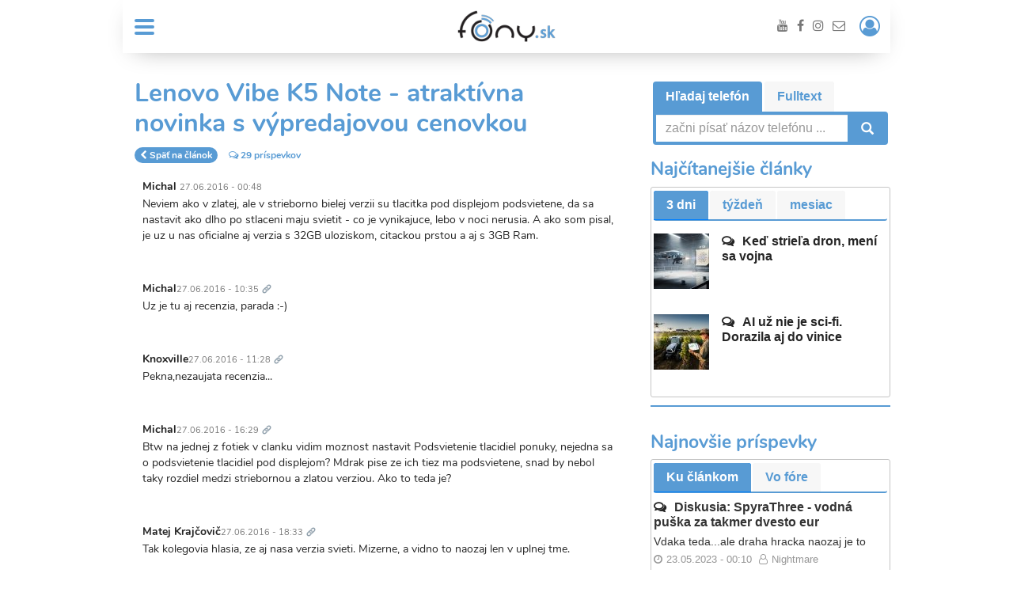

--- FILE ---
content_type: text/html; charset=UTF-8
request_url: https://fony.sk/comment/109880
body_size: 91971
content:
<!DOCTYPE html>
<html  lang="sk" dir="ltr" prefix="content: http://purl.org/rss/1.0/modules/content/  dc: http://purl.org/dc/terms/  foaf: http://xmlns.com/foaf/0.1/  og: http://ogp.me/ns#  rdfs: http://www.w3.org/2000/01/rdf-schema#  schema: http://schema.org/  sioc: http://rdfs.org/sioc/ns#  sioct: http://rdfs.org/sioc/types#  skos: http://www.w3.org/2004/02/skos/core#  xsd: http://www.w3.org/2001/XMLSchema# ">
  <head>
<script async src="https://pagead2.googlesyndication.com/pagead/js/adsbygoogle.js?client=ca-pub-7456089435044296" crossorigin="anonymous"></script> 
<script data-ad-client="ca-pub-0621707342337900" async src="https://pagead2.googlesyndication.com/pagead/js/adsbygoogle.js"></script> 
<!-- Google Tag Manager --> 
<script>(function(w,d,s,l,i){w[l]=w[l]||[];w[l].push({'gtm.start': 
new Date().getTime(),event:'gtm.js'});var f=d.getElementsByTagName(s)[0], 
j=d.createElement(s),dl=l!='dataLayer'?'&l='+l:'';j.async=true;j.src= 
'https://www.googletagmanager.com/gtm.js?id='+i+dl;f.parentNode.insertBefore(j,f); 
})(window,document,'script','dataLayer','GTM-P7Z823R');</script> 
<!-- End Google Tag Manager --> 
<script async src="https://fundingchoicesmessages.google.com/i/pub-7456089435044296?ers=1" nonce="KlNMS9q6wp1NjvD2WulPaw"></script><script nonce="KlNMS9q6wp1NjvD2WulPaw">(function() {function signalGooglefcPresent() {if (!window.frames['googlefcPresent']) {if (document.body) {const iframe = document.createElement('iframe'); iframe.style = 'width: 0; height: 0; border: none; z-index: -1000; left: -1000px; top: -1000px;'; iframe.style.display = 'none'; iframe.name = 'googlefcPresent'; document.body.appendChild(iframe);} else {setTimeout(signalGooglefcPresent, 0);}}}signalGooglefcPresent();})();</script> 

    <meta charset="utf-8" />
<script>(function(i,s,o,g,r,a,m){i["GoogleAnalyticsObject"]=r;i[r]=i[r]||function(){(i[r].q=i[r].q||[]).push(arguments)},i[r].l=1*new Date();a=s.createElement(o),m=s.getElementsByTagName(o)[0];a.async=1;a.src=g;m.parentNode.insertBefore(a,m)})(window,document,"script","https://www.google-analytics.com/analytics.js","ga");ga("create", "UA-23902065-34", {"cookieDomain":"auto"});ga("require", "linkid", "linkid.js");ga("set", "anonymizeIp", true);ga("send", "pageview");</script>
<meta http-equiv="content-language" content="sk" />
<meta name="robots" content="index, follow" />
<meta name="description" content="Neviem ako v zlatej, ale v strieborno bielej verzii su tlacitka pod displejom podsvietene, da sa nastavit ako dlho po stlaceni maju svietit - co je" />
<meta property="og:url" content="https://fony.sk/forum/lenovo-vibe-k5-note-atraktivna-novinka-s-vypredajovou-cenovkou" />
<meta property="og:title" content="Lenovo Vibe K5 Note - atraktívna novinka s výpredajovou cenovkou" />
<meta property="og:description" content="Neviem ako v zlatej, ale v strieborno bielej verzii su tlacitka pod displejom podsvietene, da sa nastavit ako dlho po stlaceni maju svietit - co je" />
<meta name="Generator" content="Drupal 8 (https://www.drupal.org)" />
<meta name="MobileOptimized" content="width" />
<meta name="HandheldFriendly" content="true" />
<meta name="viewport" content="width=device-width, initial-scale=1.0" />
<link rel="shortcut icon" href="/themes/custom/fonysk/favicon.png" type="image/png" />
<link rel="canonical" href="https://fony.sk/forum/lenovo-vibe-k5-note-atraktivna-novinka-s-vypredajovou-cenovkou" />
<link rel="shortlink" href="https://fony.sk/node/30055" />
<link rel="revision" href="https://fony.sk/forum/lenovo-vibe-k5-note-atraktivna-novinka-s-vypredajovou-cenovkou" />
<script>window.a2a_config=window.a2a_config||{};a2a_config.callbacks=[];a2a_config.overlays=[];a2a_config.templates={};</script>

    <title>Lenovo Vibe K5 Note - atraktívna novinka s výpredajovou cenovkou</title>
    <link rel="stylesheet" media="all" href="/sites/fony.sk/files/css/css_AEHDKS3ZEewzoa0fy55CwIVrVGgkjoSficibglHaH5E.css" />
<link rel="stylesheet" media="all" href="/sites/fony.sk/files/css/css_ihTKUYqhsUyGyj2a8FZfsiArKW-RcxqmdtGqJunoBqk.css" />
<link rel="stylesheet" media="all" href="//fonts.googleapis.com/css?family=PT+Sans:regular,700|PT+Sans+Narrow:700&amp;subset=cyrillic-ext" />
<link rel="stylesheet" media="all" href="/sites/fony.sk/files/css/css_DeAWPWdB1RWMKaqbWCbhcvwaNJB3-ZLUVulowwGp7yY.css" />

    <link rel="stylesheet" href="https://code.jquery.com/ui/1.12.0/themes/base/jquery-ui.css">
    
<!--[if lte IE 8]>
<script src="/sites/fony.sk/files/js/js_VtafjXmRvoUgAzqzYTA3Wrjkx9wcWhjP0G4ZnnqRamA.js"></script>
<![endif]-->
<script src="/sites/fony.sk/files/js/js_QQbroifzRnNLePkos1ey87xH110vEyebJkxWsn8HO8c.js"></script>


    <script src="https://code.jquery.com/ui/1.12.1/jquery-ui.js" integrity="sha256-T0Vest3yCU7pafRw9r+settMBX6JkKN06dqBnpQ8d30=" crossorigin="anonymous"></script>


  </head>

  
  <body class="path-node page-node-type-forum has-glyphicons">
<!-- Google Tag Manager (noscript) --> 
<noscript><iframe src="https://www.googletagmanager.com/ns.html?id=GTM-P7Z823R" 
height="0" width="0" style="display:none;visibility:hidden"></iframe></noscript> 
<!-- End Google Tag Manager (noscript) --> 
<script type="text/javascript" data-ad-type="pixel v1.0" charset="utf-8" src="//sk.search.etargetnet.com/generic/uni.php?g=ref:61811"></script> 
<script src="https://publisher.caroda.io/videoPlayer/caroda.min.js?ctok=3008ef43120d4d6f28487aa9e4805787b0e7f3f9479145beee72fcbbee1ec9" crossorigin="anonymous" defer></script><script src="//sk.search.etargetnet.com/generic/banner_booster.php"></script>

    <a href="#main-content" class="visually-hidden focusable skip-link">
      Skočiť na hlavný obsah
    </a>
    
      <div class="dialog-off-canvas-main-canvas" data-off-canvas-main-canvas>
    
    <div class="container no-padding">
          <div class="region region-banner-leaderboard-a0">
    <section id="block-fonysk-branding-a0placement" class="block block-block-content block-block-contentd25df465-8c1e-4fe2-a806-0f6e98a54b90 clearfix">
  
    

      
            <div class="field field--name-body field--type-text-with-summary field--label-hidden field--item"><!-- Adform publisher tag -->
<!-- Tag for Fóny.sk - Fóny.sk_BRANDING_A0 placement -->

<script data-adfscript="adx.adform.net/adx/?mid=456651"></script>
<script data-adfscript="adx.adform.net/adx/?mid=504782"></script></div>
      
  </section>


  </div>

    </div>

    <main role="main" class="main-container container js-quickedit-main-content">

                                    <header id="header-top" class="navigation">
                    <div class="navbar navbar-default">
                        
    <nav class="main-navigation" aria-labelledby="block-fony-sk-mainnavigation-menu" id="block-fony-sk-mainnavigation">
                    

                <div class="navbar-header">
            <button type="button" class="navbar-toggle"
                    data-toggle="collapse"
                    data-target=".navbar-collapse-menu">
                <span class="sr-only">MENU</span>
                <span class="icon-bar"></span>
                <span class="icon-bar"></span>
                <span class="icon-bar"></span>
            </button>
        </div>


        <div class="navbar-collapse navbar-collapse-menu collapse"
             aria-expanded="false">


            <ul class="nav navbar-nav navbar-left navbar-burger-menu">
                <li class="dropdown">
                    <a href="#" class="dropdown-toggle hidden-xs"
                       data-toggle="dropdown" aria-expanded="false">
                        <span class="sr-only">MENU</span>
                        <span class="icon-bar"></span>
                        <span class="icon-bar"></span>
                        <span class="icon-bar"></span>
                    </a>
                    
      <ul class="menu menu--main nav dropdown-menu">
                        <li>
        <a href="/novinky" data-drupal-link-system-path="taxonomy/term/1">Novinky</a>
                  </li>
                        <li>
        <a href="/recenzie" data-drupal-link-system-path="taxonomy/term/2">Recenzie</a>
                  </li>
                        <li>
        <a href="/kyber-bezpecnost-0" data-drupal-link-system-path="taxonomy/term/7616">Kyber bezpečnosť</a>
                  </li>
                        <li>
        <a href="/gadgety-0" data-drupal-link-system-path="taxonomy/term/7617">Gadgety</a>
                  </li>
                        <li>
        <a href="/ehealth-0" data-drupal-link-system-path="taxonomy/term/7618">eHealth</a>
                  </li>
                        <li>
        <a href="/operatori" data-drupal-link-system-path="taxonomy/term/13">Operátori</a>
                  </li>
                        <li>
        <a href="/ai" data-drupal-link-system-path="taxonomy/term/7615">AI</a>
                  </li>
        </ul>
  

                    <div class="subheader-nav-mobile" ></div>

                    <ul class="nav navbar-nav navbar-right navbar-social navbar-social-mobile">
    <li>
        <a href="https://www.youtube.com/user/fonysk/featured" target="_blank"><i class="fa fa-youtube"></i></a>
        <a href="https://www.facebook.com/fonysvk/" target="_blank"><i class="fa fa-facebook"></i></a>
        <a href="https://www.instagram.com/fony.sk/" target="_blank"><i class="fa fa-instagram"></i></a>
        <a href="/kontakt"><i class="fa fa-envelope-o"></i></a>
    </li>
</ul>                </li>
            </ul>
        </div><!-- /.navbar-collapse -->

            </nav>






<nav class="navbar-nav" role="navigation" aria-labelledby="block-fony-sk-subheadermenu-menu" id="block-fony-sk-subheadermenu">
            
  <h2 class="visually-hidden" id="block-fony-sk-subheadermenu-menu">Sub Header menu</h2>
  

        
  </nav>
  <div>
    <div class="brand-centered">
              <a class="logo" href="/" title="Domov" rel="home">
          <div class="navbar-brand">
            <img src="/themes/custom/fonysk/logo.png" alt="Domov" />
          </div>
        </a>
                      </div>
  </div>
<nav role="navigation" aria-labelledby="block-fony-sk-account-menu-menu" id="block-fony-sk-account-menu">
            <h2 class="sr-only" id="block-fony-sk-account-menu-menu">User account menu</h2>

      
      <ul class="menu menu--account nav navbar-nav navbar-right">
                        <li>
                  <a href="#" class="dropdown-toggle login-icon" id="account-icon">
            <span class="sr-only">Prihlásiť / Registrácia</span>
            <i class="fa fa-user-circle-o" aria-hidden="true"></i>
          </a>
                          </li>
        </ul>
  

  </nav>


                                                                                    <ul class="dropdown-menu account-menu">
                                      <div class="region region-login form-login">
    <div id="block-socialauthlogin" class="block-social-auth block-social-auth-login btn-group btn-group-sm social-buttons">
    
        
            <div>Prihlásiť cez</div>
<a class="btn btn-fb" href="/user/login/facebook"><i class="fa fa-facebook"></i> Facebook
</a>
<a class="btn btn-gg" href="/user/login/google"><i class="fa fa-google-plus"></i> Google+
</a>
<div>alebo</div>



                
    </div>
<section id="block-userlogin" role="form" class="block block-user block-user-login-block clearfix">
  
    

      <form class="user-login-form form-login" data-drupal-selector="user-login-form" action="/forum/lenovo-vibe-k5-note-atraktivna-novinka-s-vypredajovou-cenovkou?destination=/forum/lenovo-vibe-k5-note-atraktivna-novinka-s-vypredajovou-cenovkou%3Fpage%3D0" method="post" id="user-login-form" accept-charset="UTF-8">
  <div class="form-item js-form-item form-type-textfield js-form-type-textfield form-item-name js-form-item-name form-group">
      <label for="edit-name" class="control-label js-form-required form-required">E-mail alebo Používateľské meno</label>
  
  
  <input autocorrect="none" autocapitalize="none" spellcheck="false" data-drupal-selector="edit-name" class="form-text required form-control" type="text" id="edit-name" name="name" value="" size="15" maxlength="60" required="required" aria-required="true" />

  
  
  </div>
<div class="form-item js-form-item form-type-password js-form-type-password form-item-pass js-form-item-pass form-group">
      <label for="edit-pass" class="control-label js-form-required form-required">Heslo</label>
  
  
  <input data-drupal-selector="edit-pass" class="form-text required form-control" type="password" id="edit-pass" name="pass" size="15" maxlength="128" required="required" aria-required="true" />

  
  
  </div>
<input autocomplete="off" data-drupal-selector="form-fhkzupvvgwxnqgm4mmyjxj3cx0ourxxdcaezxaitby0" type="hidden" name="form_build_id" value="form-fhKZupvVGwxnQGm4Mmyjxj3Cx0oURXxDCaeZXaiTbY0" /><input data-drupal-selector="edit-user-login-form" type="hidden" name="form_id" value="user_login_form" /><div class="form-item js-form-item form-type-checkbox js-form-type-checkbox form-item-persistent-login js-form-item-persistent-login checkbox">
  
  
  

      <label for="edit-persistent-login" class="control-label option"><input data-drupal-selector="edit-persistent-login" class="form-checkbox" type="checkbox" id="edit-persistent-login" name="persistent_login" value="1" />zapamätať prihlásenie</label>
  
  
  </div>
<div data-drupal-selector="edit-actions" class="form-actions form-group js-form-wrapper form-wrapper" id="edit-actions"><button class="btn-block button js-form-submit form-submit btn-primary btn icon-before" data-drupal-selector="edit-submit" type="submit" id="edit-submit" name="op" value="Prihlásenie"><span class="icon glyphicon glyphicon-log-in" aria-hidden="true"></span>
Prihlásenie</button></div>

</form>
<ul><li><a href="/user/password" title="Send password reset instructions via email." class="request-password-link">Obnovenie hesla</a></li></ul>
  </section>


  </div>

                                </ul>
                                                                            <ul class="nav navbar-nav navbar-right navbar-social-desktop navbar-social">
    <li>
        <a href="https://www.youtube.com/user/fonysk/featured" target="_blank"><i class="fa fa-youtube"></i></a>
        <a href="https://www.facebook.com/fonysvk/" target="_blank"><i class="fa fa-facebook"></i></a>
        <a href="https://www.instagram.com/fony.sk/" target="_blank"><i class="fa fa-instagram"></i></a>
        <a href="/kontakt"><i class="fa fa-envelope-o"></i></a>
    </li>
</ul>                    </div>
                </header>
                    
                    <div class="no-padding">
                  <div class="region region-banner-leaderboard-a2">
    <section id="block-fonysk-1000x200-leaderboard-a2placement" class="block block-block-content block-block-content940f21fb-8938-444f-8200-d4c7abc1860d clearfix hidden-xs">
  
    

      
            <div class="field field--name-body field--type-text-with-summary field--label-hidden field--item"><!-- Adform publisher tag -->
<!-- Tag for Fóny.sk - Fóny.sk_1000x200_leaderboard_A2 placement -->

<script data-adfscript="adx.adform.net/adx/?mid=456652"></script>
</div>
      
  </section>

<section id="block-fonysk-branding-a0-mobileplacement" class="block block-block-content block-block-contentce3fc888-1084-4345-af65-cb723710c35e clearfix visible-xs">
  
    

      
            <div class="field field--name-body field--type-text-with-summary field--label-hidden field--item"><!-- Adform publisher tag -->
<!-- Tag for Fóny.sk - Fóny.sk_BRANDING_A0_mobile placement -->

<script data-adfscript="adx.adform.net/adx/?mid=450099"></script>



</div>
      
  </section>


  </div>

            </div>
        
        
                
      
        <div class="row">
                            <section class="section col-sm-8">
                      <div class="region region-content-1">
    <div data-drupal-messages-fallback class="hidden"></div>
    <h1 class="page-header"><span property="schema:name">Lenovo Vibe K5 Note - atraktívna novinka s výpredajovou cenovkou</span>
</h1>

  <article data-history-node-id="30055" role="article" about="/forum/lenovo-vibe-k5-note-atraktivna-novinka-s-vypredajovou-cenovkou" class="forum full clearfix section section__post-comments">
    <header class="section__header">
        <ul class="list-unstyled list-inline meta">
                            <li class="article-link">
                    <span class="back label label-blue"><i class="fa fa-chevron-left" aria-hidden="true"></i>
                      <a href="/clanky/11307-lenovo-vibe-k5-note-atraktivna-novinka-s-vypredajovou-cenovkou" class="internal">Späť na článok</a>
                    </span>
                </li>
                        <li>
                <span class="comments-number"><i class="fa fa-comments-o"
                                                 aria-hidden="true"></i>
                    29 príspevkov
                </span>
            </li>
        </ul>
    </header>
    <div class="section__content comments">
        <ul class="media-list">
                            <li class="media">
                    <div class="media-left avatar">
                        
    


                    </div>
                    <div class="media-body">
                        <h4 class="media-heading"><span rel="schema:author"><span lang="" about="/uzivatel/michal-21" typeof="schema:Person" property="schema:name" datatype="">Michal</span></span>

                            <small>27.06.2016 - 00:48</small>
                        </h4>
                        
            <div property="schema:text" class="field field--name-body field--type-text-with-summary field--label-hidden field--item"><p>Neviem ako v zlatej, ale v strieborno bielej verzii su tlacitka pod displejom podsvietene, da sa nastavit ako dlho po stlaceni maju svietit - co je vynikajuce, lebo v noci nerusia. A ako som pisal, je uz u nas oficialne aj verzia s 32GB uloziskom, citackou prstou a aj s 3GB Ram.</p>
</div>
      

                                            </div>
                </li>
                        <li class="media">
                <section>
  
  
<article data-comment-user-id="3467" id="comment-109463" class="js-comment media">
        <mark class="hidden"
          data-comment-timestamp="1467016500"></mark>

    <div class="media-left avatar">
        
    


    </div>
    <div class="media-body">
        <h4 class="media-heading"><span lang="" about="/uzivatel/michal-1" typeof="schema:Person" property="schema:name" datatype="">Michal</span><small>27.06.2016 - 10:35</small>
                        <span class="permalink"><a href="/comment/109463#comment-109463" hreflang="sk">Trvalý odkaz</a></span>
        </h4>
                        <div>
                            
            <div class="field field--name-comment-body field--type-text-long field--label-hidden field--item"><p>Uz je tu aj recenzia, parada :-)</p>
</div>
      
                    </div>
        <div class="actions">
            
            <ul class="links inline list-inline"><li class="comment-forbidden"><a href="/user/login?destination=/forum/lenovo-vibe-k5-note-atraktivna-novinka-s-vypredajovou-cenovkou%23comment-form">Log in</a> to post comments</li></ul>
        </div>


    </div>
</article>

<article data-comment-user-id="6149" id="comment-109465" class="js-comment media">
        <mark class="hidden"
          data-comment-timestamp="1467019680"></mark>

    <div class="media-left avatar">
        
    


    </div>
    <div class="media-body">
        <h4 class="media-heading"><span lang="" about="/uzivatel/knoxville" typeof="schema:Person" property="schema:name" datatype="">Knoxville</span><small>27.06.2016 - 11:28</small>
                        <span class="permalink"><a href="/comment/109465#comment-109465" hreflang="sk">Trvalý odkaz</a></span>
        </h4>
                        <div>
                            
            <div class="field field--name-comment-body field--type-text-long field--label-hidden field--item"><p>Pekna,nezaujata recenzia...</p>
</div>
      
                    </div>
        <div class="actions">
            
            <ul class="links inline list-inline"><li class="comment-forbidden"><a href="/user/login?destination=/forum/lenovo-vibe-k5-note-atraktivna-novinka-s-vypredajovou-cenovkou%23comment-form">Log in</a> to post comments</li></ul>
        </div>


    </div>
</article>

<article data-comment-user-id="3467" id="comment-109473" class="js-comment media">
        <mark class="hidden"
          data-comment-timestamp="1467037740"></mark>

    <div class="media-left avatar">
        
    


    </div>
    <div class="media-body">
        <h4 class="media-heading"><span lang="" about="/uzivatel/michal-1" typeof="schema:Person" property="schema:name" datatype="">Michal</span><small>27.06.2016 - 16:29</small>
                        <span class="permalink"><a href="/comment/109473#comment-109473" hreflang="sk">Trvalý odkaz</a></span>
        </h4>
                        <div>
                            
            <div class="field field--name-comment-body field--type-text-long field--label-hidden field--item"><p>Btw na jednej z fotiek v clanku vidim moznost nastavit Podsvietenie tlacidiel ponuky, nejedna sa o podsvietenie tlacidiel pod displejom? Mdrak pise ze ich tiez ma podsvietene, snad by nebol taky rozdiel medzi striebornou a zlatou verziou. Ako to teda je?</p>
</div>
      
                    </div>
        <div class="actions">
            
            <ul class="links inline list-inline"><li class="comment-forbidden"><a href="/user/login?destination=/forum/lenovo-vibe-k5-note-atraktivna-novinka-s-vypredajovou-cenovkou%23comment-form">Log in</a> to post comments</li></ul>
        </div>


    </div>
</article>

<article data-comment-user-id="10464" id="comment-109475" class="js-comment media">
        <mark class="hidden"
          data-comment-timestamp="1467045180"></mark>

    <div class="media-left avatar">
        
    


    </div>
    <div class="media-body">
        <h4 class="media-heading"><span lang="" about="/uzivatel/matej-krajcovic" typeof="schema:Person" property="schema:name" datatype="">Matej Krajčovič</span><small>27.06.2016 - 18:33</small>
                        <span class="permalink"><a href="/comment/109475#comment-109475" hreflang="sk">Trvalý odkaz</a></span>
        </h4>
                        <div>
                            
            <div class="field field--name-comment-body field--type-text-long field--label-hidden field--item"><p>Tak kolegovia hlasia, ze aj nasa verzia svieti. Mizerne, a vidno to naozaj len v uplnej tme.</p>
</div>
      
                    </div>
        <div class="actions">
            
            <ul class="links inline list-inline"><li class="comment-forbidden"><a href="/user/login?destination=/forum/lenovo-vibe-k5-note-atraktivna-novinka-s-vypredajovou-cenovkou%23comment-form">Log in</a> to post comments</li></ul>
        </div>


    </div>
</article>

<article data-comment-user-id="3467" id="comment-109487" class="js-comment media">
        <mark class="hidden"
          data-comment-timestamp="1467071340"></mark>

    <div class="media-left avatar">
        
    


    </div>
    <div class="media-body">
        <h4 class="media-heading"><span lang="" about="/uzivatel/michal-1" typeof="schema:Person" property="schema:name" datatype="">Michal</span><small>28.06.2016 - 01:49</small>
                        <span class="permalink"><a href="/comment/109487#comment-109487" hreflang="sk">Trvalý odkaz</a></span>
        </h4>
                        <div>
                            
            <div class="field field--name-comment-body field--type-text-long field--label-hidden field--item"><p>Tak aspon nieco :-)</p>
</div>
      
                    </div>
        <div class="actions">
            
            <ul class="links inline list-inline"><li class="comment-forbidden"><a href="/user/login?destination=/forum/lenovo-vibe-k5-note-atraktivna-novinka-s-vypredajovou-cenovkou%23comment-form">Log in</a> to post comments</li></ul>
        </div>


    </div>
</article>

<article data-comment-user-id="9272" id="comment-109608" class="js-comment media">
        <mark class="hidden"
          data-comment-timestamp="1467278820"></mark>

    <div class="media-left avatar">
        
    


    </div>
    <div class="media-body">
        <h4 class="media-heading"><span lang="" about="/uzivatel/andrej-4" typeof="schema:Person" property="schema:name" datatype="">Andrej</span><small>30.06.2016 - 11:27</small>
                        <span class="permalink"><a href="/comment/109608#comment-109608" hreflang="sk">Trvalý odkaz</a></span>
        </h4>
                        <div>
                            
            <div class="field field--name-comment-body field--type-text-long field--label-hidden field--item"><p>Lenovo nikdy viac aj tak do pol roka zgegne ten ich soft užasny všetko čo som mal od nich do pol roka zgeglo yoga 2 pro za pol rok,yoga 3 pro dokonca za 10 dní po nej zhasol sdisplej ani projektor nešiel nidky viac lenovo</p>
</div>
      
                    </div>
        <div class="actions">
            
            <ul class="links inline list-inline"><li class="comment-forbidden"><a href="/user/login?destination=/forum/lenovo-vibe-k5-note-atraktivna-novinka-s-vypredajovou-cenovkou%23comment-form">Log in</a> to post comments</li></ul>
        </div>


    </div>
</article>

<article data-comment-user-id="9441" id="comment-109616" class="js-comment media">
        <mark class="hidden"
          data-comment-timestamp="1467285780"></mark>

    <div class="media-left avatar">
        
    


    </div>
    <div class="media-body">
        <h4 class="media-heading"><span lang="" about="/uzivatel/michal-21" typeof="schema:Person" property="schema:name" datatype="">Michal</span><small>30.06.2016 - 13:23</small>
                        <span class="permalink"><a href="/comment/109616#comment-109616" hreflang="sk">Trvalý odkaz</a></span>
        </h4>
                        <div>
                            
            <div class="field field--name-comment-body field--type-text-long field--label-hidden field--item"><p>Aj keby, stoji to 200€, zreklamujes predas....Mam od nich druhy notebook vyssej triedy a este sa nic nepokazilo, samozrejme nemozes za notebook v cene 300€ cakat kvalitu...</p>
</div>
      
                    </div>
        <div class="actions">
            
            <ul class="links inline list-inline"><li class="comment-forbidden"><a href="/user/login?destination=/forum/lenovo-vibe-k5-note-atraktivna-novinka-s-vypredajovou-cenovkou%23comment-form">Log in</a> to post comments</li></ul>
        </div>


    </div>
</article>

<article data-comment-user-id="8999" id="comment-109626" class="js-comment media">
        <mark class="hidden"
          data-comment-timestamp="1467298500"></mark>

    <div class="media-left avatar">
        
    


    </div>
    <div class="media-body">
        <h4 class="media-heading"><span lang="" about="/uzivatel/matej-3" typeof="schema:Person" property="schema:name" datatype="">Matej</span><small>30.06.2016 - 16:55</small>
                        <span class="permalink"><a href="/comment/109626#comment-109626" hreflang="sk">Trvalý odkaz</a></span>
        </h4>
                        <div>
                            
            <div class="field field--name-comment-body field--type-text-long field--label-hidden field--item"><p>si mozes gratulovat, ja praveze furt pocuvam od svojho okolia, ako sa im tie zasrane Lenovo ntb kazia. Nemaju tu najvyssiu business radu, ale tiez nie najlacnejsie zariadenia. Nehovoriac o vecnych problemoch s drivermi (ci to maju aj ine znacky netusim, lebo vsetci si poslednu dobu kupuju len to lenovo).<br />
Jo a kazovost Yoga zariadeni je snad legendarna...</p>
</div>
      
                    </div>
        <div class="actions">
            
            <ul class="links inline list-inline"><li class="comment-forbidden"><a href="/user/login?destination=/forum/lenovo-vibe-k5-note-atraktivna-novinka-s-vypredajovou-cenovkou%23comment-form">Log in</a> to post comments</li></ul>
        </div>


    </div>
</article>

<article data-comment-user-id="3467" id="comment-109686" class="js-comment media">
        <mark class="hidden"
          data-comment-timestamp="1467542940"></mark>

    <div class="media-left avatar">
        
    


    </div>
    <div class="media-body">
        <h4 class="media-heading"><span lang="" about="/uzivatel/michal-1" typeof="schema:Person" property="schema:name" datatype="">Michal</span><small>03.07.2016 - 12:49</small>
                        <span class="permalink"><a href="/comment/109686#comment-109686" hreflang="sk">Trvalý odkaz</a></span>
        </h4>
                        <div>
                            
            <div class="field field--name-comment-body field--type-text-long field--label-hidden field--item"><p>Uz mam tu 32 gb verziu s citackou. System zabera asi 7.60 gb. Prekvapilo ma ze tato verzia nema nfc. To podsvietenie tlacidiel je myslim ok. Zaujemca si musi akurat premysliet, ci chce viac nfc alebo citacku.</p>
</div>
      
                    </div>
        <div class="actions">
            
            <ul class="links inline list-inline"><li class="comment-forbidden"><a href="/user/login?destination=/forum/lenovo-vibe-k5-note-atraktivna-novinka-s-vypredajovou-cenovkou%23comment-form">Log in</a> to post comments</li></ul>
        </div>


    </div>
</article>

<article data-comment-user-id="9441" id="comment-109695" class="js-comment media">
        <mark class="hidden"
          data-comment-timestamp="1467544620"></mark>

    <div class="media-left avatar">
        
    


    </div>
    <div class="media-body">
        <h4 class="media-heading"><span lang="" about="/uzivatel/michal-21" typeof="schema:Person" property="schema:name" datatype="">Michal</span><small>03.07.2016 - 13:17</small>
                        <span class="permalink"><a href="/comment/109695#comment-109695" hreflang="sk">Trvalý odkaz</a></span>
        </h4>
                        <div>
                            
            <div class="field field--name-comment-body field--type-text-long field--label-hidden field--item"><p>Mozete mi potvrdit, klesne mi baterka o cca 22% za noc 10 hodin, robi to este niekomu? Na pozadi nemam nic spustene :-(</p>
</div>
      
                    </div>
        <div class="actions">
            
            <ul class="links inline list-inline"><li class="comment-forbidden"><a href="/user/login?destination=/forum/lenovo-vibe-k5-note-atraktivna-novinka-s-vypredajovou-cenovkou%23comment-form">Log in</a> to post comments</li></ul>
        </div>


    </div>
</article>

<article data-comment-user-id="3467" id="comment-109699" class="js-comment media">
        <mark class="hidden"
          data-comment-timestamp="1467556680"></mark>

    <div class="media-left avatar">
        
    


    </div>
    <div class="media-body">
        <h4 class="media-heading"><span lang="" about="/uzivatel/michal-1" typeof="schema:Person" property="schema:name" datatype="">Michal</span><small>03.07.2016 - 16:38</small>
                        <span class="permalink"><a href="/comment/109699#comment-109699" hreflang="sk">Trvalý odkaz</a></span>
        </h4>
                        <div>
                            
            <div class="field field--name-comment-body field--type-text-long field--label-hidden field--item"><p>Nieco musi byt spustene. Skusal si letovy rezim?</p>
</div>
      
                    </div>
        <div class="actions">
            
            <ul class="links inline list-inline"><li class="comment-forbidden"><a href="/user/login?destination=/forum/lenovo-vibe-k5-note-atraktivna-novinka-s-vypredajovou-cenovkou%23comment-form">Log in</a> to post comments</li></ul>
        </div>


    </div>
</article>

<article data-comment-user-id="9441" id="comment-109704" class="js-comment media">
        <mark class="hidden"
          data-comment-timestamp="1467559980"></mark>

    <div class="media-left avatar">
        
    


    </div>
    <div class="media-body">
        <h4 class="media-heading"><span lang="" about="/uzivatel/michal-21" typeof="schema:Person" property="schema:name" datatype="">Michal</span><small>03.07.2016 - 17:33</small>
                        <span class="permalink"><a href="/comment/109704#comment-109704" hreflang="sk">Trvalý odkaz</a></span>
        </h4>
                        <div>
                            
            <div class="field field--name-comment-body field--type-text-long field--label-hidden field--item"><p>Skusal som aj obnovenie tovarenskych nastaveni. Proste rano ked som sa pozeral do nastaveni, tak procesor sa ani na minutu vnoci nevypol. Vcera som ho resetol a  zaujimave je, ze cez den sa ten procesor normalne uspal a baterka drzala, ale vecer pred spanim som mobil nabil a odpojil z nabijacky. Po hodine mi prisiel mail a blikala dioda, co som si nevsimol az po piatich hodinach a z baterky bolo 10% prec, hovorim si super robila to ta dioda. Tak som zrusil notifikaciu a isiel spat, ale rano som mal dalsich 10% z baterky dole, takze dalsia noc a baterka dole o cca 20%...A to v noci mam doma vypnutu wifi. Rozmyslal som aj ci to nerobi gmail aplikacia, ale robi to aj pri vypnutej wifi...v spravcovi napajania to pise, ze 92% baterie zerie procesor a aplikacia co ho vyuziva je system android...</p>
</div>
      
                    </div>
        <div class="actions">
            
            <ul class="links inline list-inline"><li class="comment-forbidden"><a href="/user/login?destination=/forum/lenovo-vibe-k5-note-atraktivna-novinka-s-vypredajovou-cenovkou%23comment-form">Log in</a> to post comments</li></ul>
        </div>


    </div>
</article>

<article data-comment-user-id="3467" id="comment-109713" class="js-comment media">
        <mark class="hidden"
          data-comment-timestamp="1467575280"></mark>

    <div class="media-left avatar">
        
    


    </div>
    <div class="media-body">
        <h4 class="media-heading"><span lang="" about="/uzivatel/michal-1" typeof="schema:Person" property="schema:name" datatype="">Michal</span><small>03.07.2016 - 21:48</small>
                        <span class="permalink"><a href="/comment/109713#comment-109713" hreflang="sk">Trvalý odkaz</a></span>
        </h4>
                        <div>
                            
            <div class="field field--name-comment-body field--type-text-long field--label-hidden field--item"><p>Skusim dnes v noci, nebudem ho davat na nabijacku. Aktualizacia to snad poriesi, vsetko co mam na 6.0 ma ovela lepsiu vydrz, aj 1+1.</p>
</div>
      
                    </div>
        <div class="actions">
            
            <ul class="links inline list-inline"><li class="comment-forbidden"><a href="/user/login?destination=/forum/lenovo-vibe-k5-note-atraktivna-novinka-s-vypredajovou-cenovkou%23comment-form">Log in</a> to post comments</li></ul>
        </div>


    </div>
</article>

<article data-comment-user-id="3467" id="comment-109724" class="js-comment media">
        <mark class="hidden"
          data-comment-timestamp="1467613440"></mark>

    <div class="media-left avatar">
        
    


    </div>
    <div class="media-body">
        <h4 class="media-heading"><span lang="" about="/uzivatel/michal-1" typeof="schema:Person" property="schema:name" datatype="">Michal</span><small>04.07.2016 - 08:24</small>
                        <span class="permalink"><a href="/comment/109724#comment-109724" hreflang="sk">Trvalý odkaz</a></span>
        </h4>
                        <div>
                            
            <div class="field field--name-comment-body field--type-text-long field--label-hidden field--item"><p>Takze 10% dole a mal som aktivny ten usporny rezim.</p>
</div>
      
                    </div>
        <div class="actions">
            
            <ul class="links inline list-inline"><li class="comment-forbidden"><a href="/user/login?destination=/forum/lenovo-vibe-k5-note-atraktivna-novinka-s-vypredajovou-cenovkou%23comment-form">Log in</a> to post comments</li></ul>
        </div>


    </div>
</article>

<article data-comment-user-id="9441" id="comment-109749" class="js-comment media">
        <mark class="hidden"
          data-comment-timestamp="1467632040"></mark>

    <div class="media-left avatar">
        
    


    </div>
    <div class="media-body">
        <h4 class="media-heading"><span lang="" about="/uzivatel/michal-21" typeof="schema:Person" property="schema:name" datatype="">Michal</span><small>04.07.2016 - 13:33</small>
                        <span class="permalink"><a href="/comment/109749#comment-109749" hreflang="sk">Trvalý odkaz</a></span>
        </h4>
                        <div>
                            
            <div class="field field--name-comment-body field--type-text-long field--label-hidden field--item"><p>Tak to zerie aj tebe, ja som vcera znova dal tovarenske a pomazal vsetky blbosti a dnes rano po cca 11hodinach baterka mala 96% a to mi nad ranom prisiel mail a nechal som blikat diodu. Procesor za cely cas isiel len cca 40 sekund:-) Uvidim dnes nebudem este nic instalovat a trochu sa s nim len tak pohram a uvidim. napisem zajtra</p>
</div>
      
                    </div>
        <div class="actions">
            
            <ul class="links inline list-inline"><li class="comment-forbidden"><a href="/user/login?destination=/forum/lenovo-vibe-k5-note-atraktivna-novinka-s-vypredajovou-cenovkou%23comment-form">Log in</a> to post comments</li></ul>
        </div>


    </div>
</article>

<article data-comment-user-id="3467" id="comment-109782" class="js-comment media">
        <mark class="hidden"
          data-comment-timestamp="1467672840"></mark>

    <div class="media-left avatar">
        
    


    </div>
    <div class="media-body">
        <h4 class="media-heading"><span lang="" about="/uzivatel/michal-1" typeof="schema:Person" property="schema:name" datatype="">Michal</span><small>05.07.2016 - 00:54</small>
                        <span class="permalink"><a href="/comment/109782#comment-109782" hreflang="sk">Trvalý odkaz</a></span>
        </h4>
                        <div>
                            
            <div class="field field--name-comment-body field--type-text-long field--label-hidden field--item"><p>10% je pre mna akceptovatelnych, v robote ho mam v podstate stale v doku tak mi je to jedno. 6.0 to poriesi si myslim, teda ak to nepokaslu</p>
</div>
      
                    </div>
        <div class="actions">
            
            <ul class="links inline list-inline"><li class="comment-forbidden"><a href="/user/login?destination=/forum/lenovo-vibe-k5-note-atraktivna-novinka-s-vypredajovou-cenovkou%23comment-form">Log in</a> to post comments</li></ul>
        </div>


    </div>
</article>

<article data-comment-user-id="3467" id="comment-109786" class="js-comment media">
        <mark class="hidden"
          data-comment-timestamp="1467673080"></mark>

    <div class="media-left avatar">
        
    


    </div>
    <div class="media-body">
        <h4 class="media-heading"><span lang="" about="/uzivatel/michal-1" typeof="schema:Person" property="schema:name" datatype="">Michal</span><small>05.07.2016 - 00:58</small>
                        <span class="permalink"><a href="/comment/109786#comment-109786" hreflang="sk">Trvalý odkaz</a></span>
        </h4>
                        <div>
                            
            <div class="field field--name-comment-body field--type-text-long field--label-hidden field--item"><p>Apropo kde v nastaveniach mas nfc? Normalne pod bezdrotovym pripojenim a sietami. Uz som to sice ani na 1+1 nepouzival, len sa mi nechce verit ze o tuto funkciu ochudobnili 32gb verziu...</p>
</div>
      
                    </div>
        <div class="actions">
            
            <ul class="links inline list-inline"><li class="comment-forbidden"><a href="/user/login?destination=/forum/lenovo-vibe-k5-note-atraktivna-novinka-s-vypredajovou-cenovkou%23comment-form">Log in</a> to post comments</li></ul>
        </div>


    </div>
</article>

<article data-comment-user-id="9441" id="comment-109801" class="js-comment media">
        <mark class="hidden"
          data-comment-timestamp="1467723960"></mark>

    <div class="media-left avatar">
        
    


    </div>
    <div class="media-body">
        <h4 class="media-heading"><span lang="" about="/uzivatel/michal-21" typeof="schema:Person" property="schema:name" datatype="">Michal</span><small>05.07.2016 - 15:06</small>
                        <span class="permalink"><a href="/comment/109801#comment-109801" hreflang="sk">Trvalý odkaz</a></span>
        </h4>
                        <div>
                            
            <div class="field field--name-comment-body field--type-text-long field--label-hidden field--item"><p>Ani ja nemam, pritom v aplikacii bezpecne zony o nom pisu:-) Test baterky pokracuje, od nedele vecera nebol na nabijacke, wifi stale zapnuta,par hovorov, notifikacie gmail, kalendar chodia, sem tam tapatalk, on screen do 2 hodin a baterka dnes rano ukazovala 70%. Zacinam mat pocit, ze to robil Viber, ale preco ten procesor sa neuspal ani po odinstalovani Viber a pomohlo az tovarenske nastavenia?</p>
</div>
      
                    </div>
        <div class="actions">
            
            <ul class="links inline list-inline"><li class="comment-forbidden"><a href="/user/login?destination=/forum/lenovo-vibe-k5-note-atraktivna-novinka-s-vypredajovou-cenovkou%23comment-form">Log in</a> to post comments</li></ul>
        </div>


    </div>
</article>

<article data-comment-user-id="3467" id="comment-109821" class="js-comment media">
        <mark class="hidden"
          data-comment-timestamp="1467759420"></mark>

    <div class="media-left avatar">
        
    


    </div>
    <div class="media-body">
        <h4 class="media-heading"><span lang="" about="/uzivatel/michal-1" typeof="schema:Person" property="schema:name" datatype="">Michal</span><small>06.07.2016 - 00:57</small>
                        <span class="permalink"><a href="/comment/109821#comment-109821" hreflang="sk">Trvalý odkaz</a></span>
        </h4>
                        <div>
                            
            <div class="field field--name-comment-body field--type-text-long field--label-hidden field--item"><p>Moze to robit cokolvek, messenger, viber...takze nfc nema ani 16gb verzia?</p>
</div>
      
                    </div>
        <div class="actions">
            
            <ul class="links inline list-inline"><li class="comment-forbidden"><a href="/user/login?destination=/forum/lenovo-vibe-k5-note-atraktivna-novinka-s-vypredajovou-cenovkou%23comment-form">Log in</a> to post comments</li></ul>
        </div>


    </div>
</article>

<article data-comment-user-id="9441" id="comment-109856" class="js-comment media">
        <mark class="hidden"
          data-comment-timestamp="1467821280"></mark>

    <div class="media-left avatar">
        
    


    </div>
    <div class="media-body">
        <h4 class="media-heading"><span lang="" about="/uzivatel/michal-21" typeof="schema:Person" property="schema:name" datatype="">Michal</span><small>06.07.2016 - 18:08</small>
                        <span class="permalink"><a href="/comment/109856#comment-109856" hreflang="sk">Trvalý odkaz</a></span>
        </h4>
                        <div>
                            
            <div class="field field--name-comment-body field--type-text-long field--label-hidden field--item"><p>Nie nema NFC, ale v parametroch to uvadza len mobilonline, lenovo obchody to neuvadza. S baterkou som sa dostal na 2 dni 13 hodin a 4 hodiny on screen, celkom slusne...</p>
</div>
      
                    </div>
        <div class="actions">
            
            <ul class="links inline list-inline"><li class="comment-forbidden"><a href="/user/login?destination=/forum/lenovo-vibe-k5-note-atraktivna-novinka-s-vypredajovou-cenovkou%23comment-form">Log in</a> to post comments</li></ul>
        </div>


    </div>
</article>

<article data-comment-user-id="3467" id="comment-109880" class="js-comment media">
        <mark class="hidden"
          data-comment-timestamp="1467846600"></mark>

    <div class="media-left avatar">
        
    


    </div>
    <div class="media-body">
        <h4 class="media-heading"><span lang="" about="/uzivatel/michal-1" typeof="schema:Person" property="schema:name" datatype="">Michal</span><small>07.07.2016 - 01:10</small>
                        <span class="permalink"><a href="/comment/109880#comment-109880" hreflang="sk">Trvalý odkaz</a></span>
        </h4>
                        <div>
                            
            <div class="field field--name-comment-body field--type-text-long field--label-hidden field--item"><p>Velmi pekne. A dovolim si tvrdit ze s marshmallow to bude este lepsie.</p>
</div>
      
                    </div>
        <div class="actions">
            
            <ul class="links inline list-inline"><li class="comment-forbidden"><a href="/user/login?destination=/forum/lenovo-vibe-k5-note-atraktivna-novinka-s-vypredajovou-cenovkou%23comment-form">Log in</a> to post comments</li></ul>
        </div>


    </div>
</article>

<article data-comment-user-id="9509" id="comment-109882" class="js-comment media">
        <mark class="hidden"
          data-comment-timestamp="1467849840"></mark>

    <div class="media-left avatar">
        
    


    </div>
    <div class="media-body">
        <h4 class="media-heading"><span lang="" about="/uzivatel/nightmare" typeof="schema:Person" property="schema:name" datatype="">Nightmare</span><small>07.07.2016 - 02:04</small>
                        <span class="permalink"><a href="/comment/109882#comment-109882" hreflang="sk">Trvalý odkaz</a></span>
        </h4>
                        <div>
                            
            <div class="field field--name-comment-body field--type-text-long field--label-hidden field--item"><p>tolko variant K5ky :D</p>
</div>
      
                    </div>
        <div class="actions">
            
            <ul class="links inline list-inline"><li class="comment-forbidden"><a href="/user/login?destination=/forum/lenovo-vibe-k5-note-atraktivna-novinka-s-vypredajovou-cenovkou%23comment-form">Log in</a> to post comments</li></ul>
        </div>


    </div>
</article>

<article data-comment-user-id="3467" id="comment-110458" class="js-comment media">
        <mark class="hidden"
          data-comment-timestamp="1470008280"></mark>

    <div class="media-left avatar">
        
    


    </div>
    <div class="media-body">
        <h4 class="media-heading"><span lang="" about="/uzivatel/michal-1" typeof="schema:Person" property="schema:name" datatype="">Michal</span><small>01.08.2016 - 01:38</small>
                        <span class="permalink"><a href="/comment/110458#comment-110458" hreflang="sk">Trvalý odkaz</a></span>
        </h4>
                        <div>
                            
            <div class="field field--name-comment-body field--type-text-long field--label-hidden field--item"><p>Mdrak, funguje ti to dolby atmos? Vyzera ze je to stale vypnute, ci uz pri prehravani hudby cez reprak alebo sluchadla...</p>
</div>
      
                    </div>
        <div class="actions">
            
            <ul class="links inline list-inline"><li class="comment-forbidden"><a href="/user/login?destination=/forum/lenovo-vibe-k5-note-atraktivna-novinka-s-vypredajovou-cenovkou%23comment-form">Log in</a> to post comments</li></ul>
        </div>


    </div>
</article>

<article data-comment-user-id="12299" id="comment-111096" class="js-comment media">
        <mark class="hidden"
          data-comment-timestamp="1471346580"></mark>

    <div class="media-left avatar">
        
    


    </div>
    <div class="media-body">
        <h4 class="media-heading"><span lang="" about="/uzivatel/milan-24" typeof="schema:Person" property="schema:name" datatype="">Milan</span><small>16.08.2016 - 13:23</small>
                        <span class="permalink"><a href="/comment/111096#comment-111096" hreflang="sk">Trvalý odkaz</a></span>
        </h4>
                        <div>
                            
            <div class="field field--name-comment-body field--type-text-long field--label-hidden field--item"><p>Jeno by som rad vedel. Chalani mám lg k 10 a uz 3 raz v oprave lebo v gsm sieti ma nerozumiet. Teraz sa rozhodujem lenovo vibe k5 note alebo honor 7 lite. Ide mi o prenos hlasu a silu signálu ale aj casto a rád fotim mobilom.</p>
</div>
      
                    </div>
        <div class="actions">
            
            <ul class="links inline list-inline"><li class="comment-forbidden"><a href="/user/login?destination=/forum/lenovo-vibe-k5-note-atraktivna-novinka-s-vypredajovou-cenovkou%23comment-form">Log in</a> to post comments</li></ul>
        </div>


    </div>
</article>

<article data-comment-user-id="12331" id="comment-112768" class="js-comment media">
        <mark class="hidden"
          data-comment-timestamp="1473716220"></mark>

    <div class="media-left avatar">
        
    


    </div>
    <div class="media-body">
        <h4 class="media-heading"><span lang="" about="/uzivatel/eva-1" typeof="schema:Person" property="schema:name" datatype="">Eva</span><small>12.09.2016 - 23:37</small>
                        <span class="permalink"><a href="/comment/112768#comment-112768" hreflang="sk">Trvalý odkaz</a></span>
        </h4>
                        <div>
                            
            <div class="field field--name-comment-body field--type-text-long field--label-hidden field--item"><p>Myslím si že v popise a videu sa trošku mýlite,predny fotoaparat má len 5 mpix ,takze opravte informácie,aby sa aj iní neoblbli podľa SUPER recenzie ktorá je publikovaná....</p>
</div>
      
                    </div>
        <div class="actions">
            
            <ul class="links inline list-inline"><li class="comment-forbidden"><a href="/user/login?destination=/forum/lenovo-vibe-k5-note-atraktivna-novinka-s-vypredajovou-cenovkou%23comment-form">Log in</a> to post comments</li></ul>
        </div>


    </div>
</article>

<article data-comment-user-id="12346" id="comment-112890" class="js-comment media">
        <mark class="hidden"
          data-comment-timestamp="1473883200"></mark>

    <div class="media-left avatar">
        
    


    </div>
    <div class="media-body">
        <h4 class="media-heading"><span lang="" about="/uzivatel/milos-konrad" typeof="schema:Person" property="schema:name" datatype="">Miloš Konrád</span><small>14.09.2016 - 22:00</small>
                        <span class="permalink"><a href="/comment/112890#comment-112890" hreflang="sk">Trvalý odkaz</a></span>
        </h4>
                        <div>
                            
            <div class="field field--name-comment-body field--type-text-long field--label-hidden field--item"><p>Ludia ako to je s procesorom ? Mal by byt papierovo lepsi rychlejsi ako jeho predchodca ( MediaTek MT6752 ) no na viacerych strankach som nasiel kde ich porovnavaju a lepsie obstal prave predchdoca. Tí co ho mate skusali ste uz nejake narocnejsie hry ? Ja mam vibe s1 a hra CSR raving 2 mi nejde plynulo.</p>
</div>
      
                    </div>
        <div class="actions">
            
            <ul class="links inline list-inline"><li class="comment-forbidden"><a href="/user/login?destination=/forum/lenovo-vibe-k5-note-atraktivna-novinka-s-vypredajovou-cenovkou%23comment-form">Log in</a> to post comments</li></ul>
        </div>


    </div>
</article>

<article data-comment-user-id="11489" id="comment-113452" class="js-comment media">
        <mark class="hidden"
          data-comment-timestamp="1474833600"></mark>

    <div class="media-left avatar">
        
    


    </div>
    <div class="media-body">
        <h4 class="media-heading"><span lang="" about="/uzivatel/zuzana-8" typeof="schema:Person" property="schema:name" datatype="">Zuzana</span><small>25.09.2016 - 22:00</small>
                        <span class="permalink"><a href="/comment/113452#comment-113452" hreflang="sk">Trvalý odkaz</a></span>
        </h4>
                        <div>
                            
            <div class="field field--name-comment-body field--type-text-long field--label-hidden field--item"><p>Dobrý večer, vedeli by ste mi poradiť, prosím? Mobil Lenovo VIBE K5 Note, ked píšem SMS-ku tak tam nemám smajlíkov kde ich nájdem alebo ich pridávať pri písaní?</p>
</div>
      
                    </div>
        <div class="actions">
            
            <ul class="links inline list-inline"><li class="comment-forbidden"><a href="/user/login?destination=/forum/lenovo-vibe-k5-note-atraktivna-novinka-s-vypredajovou-cenovkou%23comment-form">Log in</a> to post comments</li></ul>
        </div>


    </div>
</article>

<article data-comment-user-id="9509" id="comment-113461" class="js-comment media">
        <mark class="hidden"
          data-comment-timestamp="1474894500"></mark>

    <div class="media-left avatar">
        
    


    </div>
    <div class="media-body">
        <h4 class="media-heading"><span lang="" about="/uzivatel/nightmare" typeof="schema:Person" property="schema:name" datatype="">Nightmare</span><small>26.09.2016 - 14:55</small>
                        <span class="permalink"><a href="/comment/113461#comment-113461" hreflang="sk">Trvalý odkaz</a></span>
        </h4>
                        <div>
                            
            <div class="field field--name-comment-body field--type-text-long field--label-hidden field--item"><p>skus na lavo od medzernika dlhsie stlacit to kde mas otaznik potom na pravo od medzernika by ti malo ukazat ikonu smajlikov...ak si dobre pamatam este</p>
</div>
      
                    </div>
        <div class="actions">
            
            <ul class="links inline list-inline"><li class="comment-forbidden"><a href="/user/login?destination=/forum/lenovo-vibe-k5-note-atraktivna-novinka-s-vypredajovou-cenovkou%23comment-form">Log in</a> to post comments</li></ul>
        </div>


    </div>
</article>


  
</section>

            </li>
        </ul>
    </div>

</article>


  </div>

                </section>
                                        <div class="sidebar col-sm-4">
                      <div class="region region-sidebar-1">
    <section id="block-blocktabsvyhladavanie-2" class="block block-blocktabs block-blocktabs-blocksearch clearfix">
  
    

      
<div id="blocktabs-search" class="blocktabs click default sidebar sidebar__search">
    <div class="tabpanel">
        <ul class="nav nav-tabs" >
                            <li><a href="#blocktabs-search-1">Hľadaj telefón</a></li>
                            <li><a href="#blocktabs-search-2">Fulltext</a></li>
                    </ul>

                    <div class="tab-content" id="blocktabs-search-1"><form class="fonysk-phone-search-form" data-drupal-selector="fonysk-phone-search-form" action="/comment/109880" method="post" id="fonysk-phone-search-form" accept-charset="UTF-8">
  <div class="form-item js-form-item form-type-entity-autocomplete js-form-type-entity-autocomplete form-item-fonysk-phone-search-input js-form-item-fonysk-phone-search-input form-no-label form-group form-autocomplete">
  
  
  <div class="input-group"><input placeholder="začni písať názov telefónu ..." data-drupal-selector="edit-fonysk-phone-search-input" class="form-autocomplete form-text required form-control" data-autocomplete-path="/entity_reference_autocomplete/taxonomy_term/default/nURB79n71yXfEL7BLNbKkgPcPviekyhmFdexyyDztfs" type="text" id="edit-fonysk-phone-search-input" name="fonysk_phone_search_input" value="" size="60" maxlength="128" required="required" aria-required="true" /><span class="input-group-addon"><span class="icon glyphicon glyphicon-refresh ajax-progress ajax-progress-throbber" aria-hidden="true"></span></span></div>

  
  
  </div>
<button data-drupal-selector="edit-fonysk-phone-search-submit" class="button js-form-submit form-submit btn-primary btn icon-before" type="submit" id="edit-fonysk-phone-search-submit" name="op" value="Vyhľadávanie"><span class="icon glyphicon glyphicon-search" aria-hidden="true"></span>
Vyhľadávanie</button><input autocomplete="off" data-drupal-selector="form-xh-hrgffdt2n2oeg9x0cxqrwa7iwra5y-90ktr4t9ru" type="hidden" name="form_build_id" value="form-Xh-HRGFfdt2N2oeG9X0cXqRWA7IwRA5y-90ktr4t9rU" /><input data-drupal-selector="edit-fonysk-phone-search-form" type="hidden" name="form_id" value="fonysk_phone_search_form" />
</form>
</div>
                    <div class="tab-content" id="blocktabs-search-2"><form class="fonysk-search-form" data-drupal-selector="fonysk-search-form" action="/comment/109880" method="post" id="fonysk-search-form" accept-charset="UTF-8">
  <div class="form-item js-form-item form-type-textfield js-form-type-textfield form-item-fonysk-search-input js-form-item-fonysk-search-input form-no-label form-group">
  
  
  <input placeholder="čo hľadáš ?" data-drupal-selector="edit-fonysk-search-input" class="form-text required form-control" type="text" id="edit-fonysk-search-input" name="fonysk_search_input" value="" size="60" maxlength="128" required="required" aria-required="true" />

  
  
  </div>
<button data-drupal-selector="edit-fonysk-search-submit" class="button js-form-submit form-submit btn-primary btn icon-before" type="submit" id="edit-fonysk-search-submit" name="op" value="Vyhľadávanie"><span class="icon glyphicon glyphicon-search" aria-hidden="true"></span>
Vyhľadávanie</button><input autocomplete="off" data-drupal-selector="form-ufes2ibxqfqcq-qcsm4dbkbseiczhgx0xvysopfusqg" type="hidden" name="form_build_id" value="form-uFEs2IBXqFqcQ_qCSM4dbKbSEIczhGX0XVYsopFusqg" /><input data-drupal-selector="edit-fonysk-search-form" type="hidden" name="form_id" value="fonysk_search_form" />
</form>
</div>
            </div>
</div>

  </section>

<section id="block-fony-sk-blocktabsnajcitanejsieclanky" class="block block-blocktabs block-blocktabs-blockblock-tabs-popular-article clearfix sidebar__comments">
  
      <h3 class="block-title">Najčítanejšie články</h3>
    

      
<div id="blocktabs-block_tabs_popular_article" class="blocktabs click default">
<ul>
<li><a href="#blocktabs-block_tabs_popular_article--10">3 dni</a></li>
<li><a href="#blocktabs-block_tabs_popular_article--9">týždeň</a></li>
<li><a href="#blocktabs-block_tabs_popular_article--8">mesiac</a></li>
</ul>

<div id="blocktabs-block_tabs_popular_article--10"><div class="views-element-container form-group"><div class="view view-most-popular-articles view-id-most_popular_articles view-display-id-block_1 js-view-dom-id-c7d1ae2e64dde19151d4e38a385839037b42c32cd255b4189178cf04509f8917">
  
    
      
      <div class="view-content">
          <div class="views-row"><article data-history-node-id="55606" role="article" about="/clanky/ked-striela-dron-meni-sa-vojna" typeof="schema:Article" class="article is-promoted most-popular clearfix">

  <div class="content">
    
                <div property="schema:image" resource="/media/111479" class="widget__item__image">
 
                        <div class="field field--name-field-image field--type-image field--label-hidden field__item">  <a href="https://fony.sk/clanky/ked-striela-dron-meni-sa-vojna"><img src="/sites/fony.sk/files/styles/article_most_popular/public/images/2026-01/img_0644.jpeg?itok=KePCAFdI" width="70" height="70" alt="Testy streľby dronov sú fascinujúce i desivé" typeof="foaf:Image" class="img-responsive" /></a></div>
            </div>
      
  </div>

  
      <h4>
      <a class="title" href="/clanky/ked-striela-dron-meni-sa-vojna" rel="bookmark"><span property="schema:name">Keď strieľa dron, mení sa vojna</span>
</a>
    </h4>
      <span property="schema:name" content="Keď strieľa dron, mení sa vojna" class="hidden"></span>


</article>
</div>
    <div class="views-row"><article data-history-node-id="55604" role="article" about="/clanky/ai-uz-nie-je-sci-fi-dorazila-aj-do-vinice" typeof="schema:Article" class="article is-promoted most-popular clearfix">

  <div class="content">
    
                <div property="schema:image" resource="/media/111478" class="widget__item__image">
 
                        <div class="field field--name-field-image field--type-image field--label-hidden field__item">  <a href="https://fony.sk/clanky/ai-uz-nie-je-sci-fi-dorazila-aj-do-vinice"><img src="/sites/fony.sk/files/styles/article_most_popular/public/images/2026-01/img_0634.jpeg?itok=jyVVEhTA" width="70" height="70" alt="AI mení aj tradičné vinohradníctvo" typeof="foaf:Image" class="img-responsive" /></a></div>
            </div>
      
  </div>

  
      <h4>
      <a class="title" href="/clanky/ai-uz-nie-je-sci-fi-dorazila-aj-do-vinice" rel="bookmark"><span property="schema:name">AI už nie je sci-fi. Dorazila aj do vinice</span>
</a>
    </h4>
      <span property="schema:name" content="AI už nie je sci-fi. Dorazila aj do vinice" class="hidden"></span>


</article>
</div>

    </div>
  
          </div>
</div>
</div>
<div id="blocktabs-block_tabs_popular_article--9"><div class="views-element-container form-group"><div class="view view-most-popular-articles view-id-most_popular_articles view-display-id-block_2 js-view-dom-id-d1c5391d9caba1f9d2ee2e418266f1826faa0144e42edce5a59b6b9c34a319b4">
  
    
      
      <div class="view-content">
          <div class="views-row"><article data-history-node-id="55602" role="article" about="/clanky/infinix-znacka-ktora-hra-inu-hru-nez-samsung" typeof="schema:Article" class="article is-promoted most-popular clearfix">

  <div class="content">
    
                <div property="schema:image" resource="/media/111476" class="widget__item__image">
 
                        <div class="field field--name-field-image field--type-image field--label-hidden field__item">  <a href="https://fony.sk/clanky/infinix-znacka-ktora-hra-inu-hru-nez-samsung"><img src="/sites/fony.sk/files/styles/article_most_popular/public/images/2026-01/infinix.jpg?itok=2vzgfNni" width="70" height="70" alt="Infinix vznikol ako dcérska značka čínskej spoločnosti Transsion Holdings, ktorá vlastní aj značky Tecno Mobile a Itel Mobile. " typeof="foaf:Image" class="img-responsive" /></a></div>
            </div>
      
  </div>

  
      <h4>
      <a class="title" href="/clanky/infinix-znacka-ktora-hra-inu-hru-nez-samsung" rel="bookmark"><span property="schema:name">Infinix: značka, ktorá hrá inú hru než Samsung</span>
</a>
    </h4>
      <span property="schema:name" content="Infinix: značka, ktorá hrá inú hru než Samsung" class="hidden"></span>


</article>
</div>
    <div class="views-row"><article data-history-node-id="55598" role="article" about="/clanky/asus-bali-mobily-trh-je-nemilosrdny" typeof="schema:Article" class="article is-promoted most-popular clearfix">

  <div class="content">
    
                <div property="schema:image" resource="/media/111475" class="widget__item__image">
 
                        <div class="field field--name-field-image field--type-image field--label-hidden field__item">  <a href="https://fony.sk/clanky/asus-bali-mobily-trh-je-nemilosrdny"><img src="/sites/fony.sk/files/styles/article_most_popular/public/images/2026-01/asus.jpg?itok=qQYHh7_G" width="70" height="70" alt="Portfólio ASUSu stálo na dvoch pilieroch: kompaktný Zenfone a herný ROG Phone." typeof="foaf:Image" class="img-responsive" /></a></div>
            </div>
      
  </div>

  
      <h4>
      <a class="title" href="/clanky/asus-bali-mobily-trh-je-nemilosrdny" rel="bookmark"><span property="schema:name">Asus balí mobily. Trh je nemilosrdný</span>
</a>
    </h4>
      <span property="schema:name" content="Asus balí mobily. Trh je nemilosrdný" class="hidden"></span>


</article>
</div>
    <div class="views-row"><article data-history-node-id="55600" role="article" about="/clanky/tisice-humanoidov-rocne-cina-ovlada-trh" typeof="schema:Article" class="article is-promoted most-popular clearfix">

  <div class="content">
    
                <div property="schema:image" resource="/media/111477" class="widget__item__image">
 
                        <div class="field field--name-field-image field--type-image field--label-hidden field__item">  <a href="https://fony.sk/clanky/tisice-humanoidov-rocne-cina-ovlada-trh"><img src="/sites/fony.sk/files/styles/article_most_popular/public/images/2026-01/roboti.jpg?itok=1d6ROx0O" width="70" height="70" alt="Kým Západ testuje, Čína nasadzuje humanoidov" typeof="foaf:Image" class="img-responsive" /></a></div>
            </div>
      
  </div>

  
      <h4>
      <a class="title" href="/clanky/tisice-humanoidov-rocne-cina-ovlada-trh" rel="bookmark"><span property="schema:name">Tisíce humanoidov ročne. Čína ovláda trh</span>
</a>
    </h4>
      <span property="schema:name" content="Tisíce humanoidov ročne. Čína ovláda trh" class="hidden"></span>


</article>
</div>
    <div class="views-row"><article data-history-node-id="55606" role="article" about="/clanky/ked-striela-dron-meni-sa-vojna" typeof="schema:Article" class="article is-promoted most-popular clearfix">

  <div class="content">
    
                <div property="schema:image" resource="/media/111479" class="widget__item__image">
 
                        <div class="field field--name-field-image field--type-image field--label-hidden field__item">  <a href="https://fony.sk/clanky/ked-striela-dron-meni-sa-vojna"><img src="/sites/fony.sk/files/styles/article_most_popular/public/images/2026-01/img_0644.jpeg?itok=KePCAFdI" width="70" height="70" alt="Testy streľby dronov sú fascinujúce i desivé" typeof="foaf:Image" class="img-responsive" /></a></div>
            </div>
      
  </div>

  
      <h4>
      <a class="title" href="/clanky/ked-striela-dron-meni-sa-vojna" rel="bookmark"><span property="schema:name">Keď strieľa dron, mení sa vojna</span>
</a>
    </h4>
      <span property="schema:name" content="Keď strieľa dron, mení sa vojna" class="hidden"></span>


</article>
</div>
    <div class="views-row"><article data-history-node-id="55604" role="article" about="/clanky/ai-uz-nie-je-sci-fi-dorazila-aj-do-vinice" typeof="schema:Article" class="article is-promoted most-popular clearfix">

  <div class="content">
    
                <div property="schema:image" resource="/media/111478" class="widget__item__image">
 
                        <div class="field field--name-field-image field--type-image field--label-hidden field__item">  <a href="https://fony.sk/clanky/ai-uz-nie-je-sci-fi-dorazila-aj-do-vinice"><img src="/sites/fony.sk/files/styles/article_most_popular/public/images/2026-01/img_0634.jpeg?itok=jyVVEhTA" width="70" height="70" alt="AI mení aj tradičné vinohradníctvo" typeof="foaf:Image" class="img-responsive" /></a></div>
            </div>
      
  </div>

  
      <h4>
      <a class="title" href="/clanky/ai-uz-nie-je-sci-fi-dorazila-aj-do-vinice" rel="bookmark"><span property="schema:name">AI už nie je sci-fi. Dorazila aj do vinice</span>
</a>
    </h4>
      <span property="schema:name" content="AI už nie je sci-fi. Dorazila aj do vinice" class="hidden"></span>


</article>
</div>

    </div>
  
          </div>
</div>
</div>
<div id="blocktabs-block_tabs_popular_article--8"><div class="views-element-container form-group"><div class="view view-most-popular-articles view-id-most_popular_articles view-display-id-block_3 js-view-dom-id-91713ec269292b228a40c3467c5c94f571dc1341d61552a4a51580a9dc765382">
  
    
      
      <div class="view-content">
          <div class="views-row"><article data-history-node-id="55553" role="article" about="/clanky/galaxy-s26-este-ani-nepredavaju-ale-uz-zdrazuje" typeof="schema:Article" class="article is-promoted most-popular clearfix">

  <div class="content">
    
                <div property="schema:image" resource="/media/111442" class="widget__item__image">
 
                        <div class="field field--name-field-image field--type-image field--label-hidden field__item">  <a href="https://fony.sk/clanky/galaxy-s26-este-ani-nepredavaju-ale-uz-zdrazuje"><img src="/sites/fony.sk/files/styles/article_most_popular/public/images/2025-12/ddaa1930-79a4-445b-8390-c8982e8b3811.png?itok=-EzAibUO" width="70" height="70" alt="Samsung oficiálnu premiéru Galaxy S26 zatiaľ neoznámil" typeof="foaf:Image" class="img-responsive" /></a></div>
            </div>
      
  </div>

  
      <h4>
      <a class="title" href="/clanky/galaxy-s26-este-ani-nepredavaju-ale-uz-zdrazuje" rel="bookmark"><span property="schema:name">Galaxy S26 ešte ani nepredávajú, ale už zdražuje</span>
</a>
    </h4>
      <span property="schema:name" content="Galaxy S26 ešte ani nepredávajú, ale už zdražuje" class="hidden"></span>


</article>
</div>
    <div class="views-row"><article data-history-node-id="55592" role="article" about="/clanky/galaxy-s26-riesi-sukromie-nie-megapixely" typeof="schema:Article" class="article is-promoted most-popular clearfix">

  <div class="content">
    
                <div property="schema:image" resource="/media/111471" class="widget__item__image">
 
                        <div class="field field--name-field-image field--type-image field--label-hidden field__item">  <a href="https://fony.sk/clanky/galaxy-s26-riesi-sukromie-nie-megapixely"><img src="/sites/fony.sk/files/styles/article_most_popular/public/images/2026-01/img_0248.jpeg?itok=h0wBji3q" width="70" height="70" alt="Podľa uniknutých informácií Samsung chystá pre S26 (najmä verziu Ultra) novú generáciu tzv. privacy displeja. " typeof="foaf:Image" class="img-responsive" /></a></div>
            </div>
      
  </div>

  
      <h4>
      <a class="title" href="/clanky/galaxy-s26-riesi-sukromie-nie-megapixely" rel="bookmark"><span property="schema:name">Galaxy S26 rieši súkromie, nie megapixely</span>
</a>
    </h4>
      <span property="schema:name" content="Galaxy S26 rieši súkromie, nie megapixely" class="hidden"></span>


</article>
</div>
    <div class="views-row"><article data-history-node-id="55557" role="article" about="/clanky/10-noviniek-ktore-mozeme-v-roku-2026-ocakavat-v-smartfonoch" typeof="schema:Article" class="article is-promoted most-popular clearfix">

  <div class="content">
    
                <div property="schema:image" resource="/media/111445" class="widget__item__image">
 
                        <div class="field field--name-field-image field--type-image field--label-hidden field__item">  <a href="https://fony.sk/clanky/10-noviniek-ktore-mozeme-v-roku-2026-ocakavat-v-smartfonoch"><img src="/sites/fony.sk/files/styles/article_most_popular/public/images/2025-12/img_9676.jpeg?itok=D9swF5TR" width="70" height="70" alt="Skladacie konštrukcie budú tenšie, ľahšie a citeľne odolnejšie." typeof="foaf:Image" class="img-responsive" /></a></div>
            </div>
      
  </div>

  
      <h4>
      <a class="title" href="/clanky/10-noviniek-ktore-mozeme-v-roku-2026-ocakavat-v-smartfonoch" rel="bookmark"><span property="schema:name">10 noviniek, ktoré môžeme v roku 2026 očakávať v smartfónoch</span>
</a>
    </h4>
      <span property="schema:name" content="10 noviniek, ktoré môžeme v roku 2026 očakávať v smartfónoch" class="hidden"></span>


</article>
</div>
    <div class="views-row"><article data-history-node-id="55555" role="article" about="/clanky/xiaomi-17-ultra-meni-pravidla-mobilneho-zoomu" typeof="schema:Article" class="article is-promoted most-popular clearfix">

  <div class="content">
    
                <div property="schema:image" resource="/media/111443" class="widget__item__image">
 
                        <div class="field field--name-field-image field--type-image field--label-hidden field__item">  <a href="https://fony.sk/clanky/xiaomi-17-ultra-meni-pravidla-mobilneho-zoomu"><img src="/sites/fony.sk/files/styles/article_most_popular/public/images/2025-12/img_9642.png?itok=wsvM92-e" width="70" height="70" alt="Xiaomi 17 Ultra debutuje ako prvý smartfón na svete s 200 MP kontinuálnym optickým zoomom " typeof="foaf:Image" class="img-responsive" /></a></div>
            </div>
      
  </div>

  
      <h4>
      <a class="title" href="/clanky/xiaomi-17-ultra-meni-pravidla-mobilneho-zoomu" rel="bookmark"><span property="schema:name">Xiaomi 17 Ultra mení pravidlá mobilného zoomu</span>
</a>
    </h4>
      <span property="schema:name" content="Xiaomi 17 Ultra mení pravidlá mobilného zoomu" class="hidden"></span>


</article>
</div>
    <div class="views-row"><article data-history-node-id="55581" role="article" about="/clanky/poco-m8-lacny-mobil-bez-vyhovoriek" typeof="schema:Article" class="article is-promoted most-popular clearfix">

  <div class="content">
    
                <div property="schema:image" resource="/media/111462" class="widget__item__image">
 
                        <div class="field field--name-field-image field--type-image field--label-hidden field__item">  <a href="https://fony.sk/clanky/poco-m8-lacny-mobil-bez-vyhovoriek"><img src="/sites/fony.sk/files/styles/article_most_popular/public/images/2026-01/img_0056.jpeg?itok=ROiHtx8U" width="70" height="70" alt="POCO M8 5G je nový 5G smartfón v budget/mid-range segmente" typeof="foaf:Image" class="img-responsive" /></a></div>
            </div>
      
  </div>

  
      <h4>
      <a class="title" href="/clanky/poco-m8-lacny-mobil-bez-vyhovoriek" rel="bookmark"><span property="schema:name">POCO M8: lacný mobil bez výhovoriek</span>
</a>
    </h4>
      <span property="schema:name" content="POCO M8: lacný mobil bez výhovoriek" class="hidden"></span>


</article>
</div>

    </div>
  
          </div>
</div>
</div>

</div>


  </section>

<section id="block-fonyskfonysk-300x300-square-a1placement" class="block block-block-content block-block-content35d2ce5e-0280-4865-b0b8-d062094d3f4f clearfix hidden-xs">
  
    

      
            <div class="field field--name-body field--type-text-with-summary field--label-hidden field--item"><!-- Adform publisher tag -->
<!-- Tag for Fóny.sk - Fóny.sk_300x300_square_A1 placement -->

<script data-adfscript="adx.adform.net/adx/?mid=450098"></script>
</div>
      
  </section>

<section id="block-blocktabsnajnovsieprispevky-2" class="block block-blocktabs block-blocktabs-blockforum-sidebar clearfix sidebar__comments">
  
      <h3 class="block-title">Najnovšie príspevky</h3>
    

      
<div id="blocktabs-forum_sidebar" class="blocktabs click default">
<ul>
<li><a href="#blocktabs-forum_sidebar-1">Ku článkom</a></li>
<li><a href="#blocktabs-forum_sidebar-2">Vo fóre</a></li>
</ul>

<div id="blocktabs-forum_sidebar-1"><div class="views-element-container form-group"><div class="js-view-dom-id-fecf38430b24fbea49f48ff58d62dfc5076396dab4cc6879ff89f0c23334366d">
    
    
    

    
    
    

    <div class="tab-pane">
  
  <ul class="list-unstyled">

          <li class="forum__list__item post-comments clearfix" ><article data-history-node-id="53674" role="article" about="/forum/diskusia-spyrathree-vodna-puska-za-takmer-dvesto-eur" class="forum most-recent-forum clearfix">

  
      <h4 class="title">
      <a href="/comment/288620#comment-288620" rel="bookmark"><span property="schema:name">Diskusia: SpyraThree - vodná puška za takmer dvesto eur </span>
</a>
    </h4>
      <span property="schema:name" content="Diskusia: SpyraThree - vodná puška za takmer dvesto eur " class="hidden"></span>
  <span property="schema:interactionCount" content="UserComments:3" class="hidden"></span>


  <div class="content comment">
    Vdaka teda...ale draha hracka naozaj je to
  </div>

  <footer>
    <div class="meta">
      <time>23.05.2023 - 00:10</time>
      <span class="avatar">Nightmare</span>
    </div>
  </footer>
</article>
</li>
          <li class="forum__list__item post-comments clearfix" ><article data-history-node-id="53652" role="article" about="/forum/diskusia-telekom-zmeny-podmienok-na-predplatenych-kartach-a-sirsia-ponuka-mix-balickov" class="forum most-recent-forum clearfix">

  
      <h4 class="title">
      <a href="/comment/288616#comment-288616" rel="bookmark"><span property="schema:name">Diskusia: Telekom: zmeny podmienok na predplatených kartách a širšia ponuka MIX balíčkov</span>
</a>
    </h4>
      <span property="schema:name" content="Diskusia: Telekom: zmeny podmienok na predplatených kartách a širšia ponuka MIX balíčkov" class="hidden"></span>
  <span property="schema:interactionCount" content="UserComments:1" class="hidden"></span>


  <div class="content comment">
    A tomuto hovoria že zlepšujú služby...
  </div>

  <footer>
    <div class="meta">
      <time>19.05.2023 - 21:00</time>
      <span class="avatar">miro</span>
    </div>
  </footer>
</article>
</li>
          <li class="forum__list__item post-comments clearfix" ><article data-history-node-id="53646" role="article" about="/forum/diskusia-cez-xiaomi-pay-zaplatite-na-slovensku-uz-aj-visa-kartou-mbank" class="forum most-recent-forum clearfix">

  
      <h4 class="title">
      <a href="/comment/288615#comment-288615" rel="bookmark"><span property="schema:name">Diskusia: Cez Xiaomi Pay zaplatíte na Slovensku už aj Visa kartou mBank</span>
</a>
    </h4>
      <span property="schema:name" content="Diskusia: Cez Xiaomi Pay zaplatíte na Slovensku už aj Visa kartou mBank" class="hidden"></span>
  <span property="schema:interactionCount" content="UserComments:1" class="hidden"></span>


  <div class="content comment">
    Škoda že VUB v tom nejak zaostáva 
  </div>

  <footer>
    <div class="meta">
      <time>17.05.2023 - 10:38</time>
      <span class="avatar">Dezi</span>
    </div>
  </footer>
</article>
</li>
          <li class="forum__list__item post-comments clearfix" ><article data-history-node-id="53594" role="article" about="/forum/diskusia-huawei-p60-pro-perletovy-unikat" class="forum most-recent-forum clearfix">

  
      <h4 class="title">
      <a href="/comment/288612#comment-288612" rel="bookmark"><span property="schema:name">Diskusia: Huawei P60 Pro - perleťový unikát</span>
</a>
    </h4>
      <span property="schema:name" content="Diskusia: Huawei P60 Pro - perleťový unikát" class="hidden"></span>
  <span property="schema:interactionCount" content="UserComments:1" class="hidden"></span>


  <div class="content comment">
    Inak som si všimol, že DxO Mark bol dneska aktualizovaný a P60 Pro je na 1.mieste 👏👏👏
  </div>

  <footer>
    <div class="meta">
      <time>09.05.2023 - 22:48</time>
      <span class="avatar">Karol Sendrei</span>
    </div>
  </footer>
</article>
</li>
          <li class="forum__list__item post-comments clearfix" ><article data-history-node-id="53580" role="article" about="/forum/diskusia-huawei-watch-ultimate-pripravene-na-dobrodruzstvo" class="forum most-recent-forum clearfix">

  
      <h4 class="title">
      <a href="/comment/288611#comment-288611" rel="bookmark"><span property="schema:name">Diskusia: Huawei Watch Ultimate – pripravené na dobrodružstvo</span>
</a>
    </h4>
      <span property="schema:name" content="Diskusia: Huawei Watch Ultimate – pripravené na dobrodružstvo" class="hidden"></span>
  <span property="schema:interactionCount" content="UserComments:2" class="hidden"></span>


  <div class="content comment">
    Da sa nimi platit, ale iba na trhoch, ktore podporuju platby cez Huawei Pay. Slovensko medzi ne nepatri. 
  </div>

  <footer>
    <div class="meta">
      <time>07.05.2023 - 07:57</time>
      <span class="avatar">Lenka Ivančíková</span>
    </div>
  </footer>
</article>
</li>
    
  </ul>

</div>

    
    

    
    

    
    
</div>
</div>
</div>
<div id="blocktabs-forum_sidebar-2"><div class="views-element-container form-group"><div class="js-view-dom-id-fb125a3a33a1f1c7ef8b9673e0b0349f4a4beacfb91e315ceaf3365fc5b37051">
    
    
    

    
    
    

    <div class="tab-pane">
  
  <ul class="list-unstyled">

          <li class="forum__list__item post-comments clearfix" ><article data-history-node-id="41772" role="article" about="/forum/rodicovska-kontrola" class="forum most-recent-forum clearfix">

  
      <h4 class="title">
      <a href="/comment/288618#comment-288618" rel="bookmark"><span property="schema:name">Rodičovská kontrola</span>
</a>
    </h4>
      <span property="schema:name" content="Rodičovská kontrola" class="hidden"></span>
  <span property="schema:interactionCount" content="UserComments:8" class="hidden"></span>


  <div class="content comment">
    Lenže ak má dieta apple a rodič Samsung tak je tu problém.  Aké sú vtedy možnosti? 
  </div>

  <footer>
    <div class="meta">
      <time>22.05.2023 - 07:55</time>
      <span class="avatar">Michal Gašperec</span>
    </div>
  </footer>
</article>
</li>
          <li class="forum__list__item post-comments clearfix" ><article data-history-node-id="53539" role="article" about="/forum/samsung-dexx" class="forum most-recent-forum clearfix">

  
      <h4 class="title">
      <a href="/comment/288614#comment-288614" rel="bookmark"><span property="schema:name">Samsung Dexx</span>
</a>
    </h4>
      <span property="schema:name" content="Samsung Dexx" class="hidden"></span>
  <span property="schema:interactionCount" content="UserComments:3" class="hidden"></span>


  <div class="content comment">
    Tak zrejme to tu vela ludi nevyuziva. :) Vdaka za info. 
  </div>

  <footer>
    <div class="meta">
      <time>10.05.2023 - 21:56</time>
      <span class="avatar">Lenka Ivančíková</span>
    </div>
  </footer>
</article>
</li>
          <li class="forum__list__item post-comments clearfix" ><article data-history-node-id="53570" role="article" about="/forum/lg-v50" class="forum most-recent-forum clearfix">

  
      <h4 class="title">
      <a href="/comment/288609#comment-288609" rel="bookmark"><span property="schema:name">LG V50</span>
</a>
    </h4>
      <span property="schema:name" content="LG V50" class="hidden"></span>
  <span property="schema:interactionCount" content="UserComments:3" class="hidden"></span>


  <div class="content comment">
    Kolko by bola primerana cena ti neviem povedat, len viem, ze nanovo zafoliovat rozbaleny telefon nie je ziadny problem. Ja by som stvorrocny telefon, ktory sa tvari ako nikdy nerozbaleny, nekupovala....
  </div>

  <footer>
    <div class="meta">
      <time>05.05.2023 - 09:00</time>
      <span class="avatar">Lenka Ivančíková</span>
    </div>
  </footer>
</article>
</li>
          <li class="forum__list__item post-comments clearfix" ><article data-history-node-id="52839" role="article" about="/forum/vyber-mobilu-prechod-z-iphone-xs-na-lacnejsi-android" class="forum most-recent-forum clearfix">

  
      <h4 class="title">
      <a href="/comment/288588#comment-288588" rel="bookmark"><span property="schema:name">Vyber mobilu prechod z iphone xs na lacnejsi android</span>
</a>
    </h4>
      <span property="schema:name" content="Vyber mobilu prechod z iphone xs na lacnejsi android" class="hidden"></span>
  <span property="schema:interactionCount" content="UserComments:4" class="hidden"></span>


  <div class="content comment">
    Ahojte, 
Zvažujem niečo podobné, doteraz som mal Xiaomi Redmi 8T a rozhodujem sa medzi Poco M5s a Motorola Moto G72.  Cenovo sú podobne, cca 220€. Sú tu aj iní kandidáti, ale títo sú...
  </div>

  <footer>
    <div class="meta">
      <time>23.04.2023 - 00:59</time>
      <span class="avatar">Stanislav Šavrtka</span>
    </div>
  </footer>
</article>
</li>
          <li class="forum__list__item post-comments clearfix" ><article data-history-node-id="53072" role="article" about="/forum/android-13-a-problemy-s-upozorneniami-aplikacie-cp" class="forum most-recent-forum clearfix">

  
      <h4 class="title">
      <a href="/comment/288575#comment-288575" rel="bookmark"><span property="schema:name">android 13 a problemy s upozorneniami aplikacie cp</span>
</a>
    </h4>
      <span property="schema:name" content="android 13 a problemy s upozorneniami aplikacie cp" class="hidden"></span>
  <span property="schema:interactionCount" content="UserComments:4" class="hidden"></span>


  <div class="content comment">
    ahojte,
konecne uz aj ku mne na a23 dorazila aktualizacia na oneui 5.1, a konecne mozem s plnym vedomim povedat ze mi upozornenia cp zacali ffungovat presne tak, ako maju. Asi mi to neuverite, ale...
  </div>

  <footer>
    <div class="meta">
      <time>28.03.2023 - 04:01</time>
      <span class="avatar">Adela Švončinárová</span>
    </div>
  </footer>
</article>
</li>
    
  </ul>

</div>

    
    

    
    

    
    
</div>
</div>
</div>

</div>


  </section>

<section id="block-fonysk-300x600-doublesquare-a1aplacement" class="block block-block-content block-block-content623fbe7f-de9a-4cef-956a-260535cab8e0 clearfix hidden-xs">
  
    

      
            <div class="field field--name-body field--type-text-with-summary field--label-hidden field--item"><!-- Adform publisher tag -->
<!-- Tag for Fóny.sk - Fóny.sk_300x600_doublesquare_A1a placement -->

<script data-adfscript="adx.adform.net/adx/?mid=456655"></script>
</div>
      
  </section>


  </div>

                </div>
                    </div>
        
        <div class="row">
                                </div>
        
        <div class="row">
                                </div>
    </main>

    <div class="container no-padding banner-a2a">
          <div class="region region-banner-leaderboard-a2a">
    <section id="block-fonysk-1000x200-leaderboard-a2aplacement" class="block block-block-content block-block-content9a3b44ee-f239-4385-849a-6c2d2331e111 clearfix hidden-xs">
  
    

      
            <div class="field field--name-body field--type-text-with-summary field--label-hidden field--item"><!-- Adform publisher tag -->
<!-- Tag for Fóny.sk - Fóny.sk_1000x200_leaderboard_A2a placement -->

<script data-adfscript="adx.adform.net/adx/?mid=665629"></script>
</div>
      
  </section>


  </div>

    </div>

            <section class="section section__pre-footer container">
            <div class="row">
                    <div class="region region-pre-footer">
        <div class="col-xs-12 col-sm-12 col-md-4">
            <header class="section__header">
                <img src="/themes/custom/fonysk/logo.png" alt="logo">
                <h2 class="section__header--title">Fony.sk</h2>
            </header>
	    <header class="section__header">
	    <a class="d-block mt-2" href="https://www.abczone.sk/" target="_blank" rel="nofollow noopener">
	    <img style="max-width:200px;width:100%;" loading="lazy" 
		src="/sites/fony.sk/files/abc-logo/abc-zone.png" alt="logo">
	    </a>
                <h2 class="section__header--title">Abc</h2>
            </header>
	<h3 class="sr-only">O projekte Fony.sk</h3>
            </header>                <p>Telefóny, najmä tie mobilné, sú našim koníčkom už mnoho rokov. Preto sme v apríli 2005 vytvorili internetový server, ktorý sa im venuje naplno. Aktuálne tu nájdete novinky a recenzie zo sveta bežných mobiných telefónov i smartfónov, tabletov a rôzneho príslušenstva k nim.</p>
            </aside>
        </div>
        <div class="col-xs-12 col-sm-6 col-md-3 menu">
    <nav role="navigation" aria-labelledby="block-fony-sk-pata-menu" id="block-fony-sk-pata">
                        
        <h3 id="block-fony-sk-pata-menu">Menu</h3>
        

                            
            </nav>
</div>
    </div>

            </div>
        </section>
    
    <footer class="footer container" role="contentinfo">
        
        <p class="copyright">© Copyright 2019 <a href="https://www.internet.sk" target="_blank">internet.sk</a> - Všetky práva vyhradené. 	<a class="nav-link text-light text-uppercase"  href="javascript:googlefc.callbackQueue.push(googlefc.showRevocationMessage)">
									 Nastavenia cookies</a></p>
        <a href="#header-top" class="logo-link"><img src="/themes/custom/fonysk/logo.png" alt="logo" class="logo-image"></a>
        <ul class="list-inline social-list">
    <li><a href="https://www.youtube.com/user/fonysk/featured" target="_blank"><i class="fa fa-youtube"></i></a></li>
    <li><a href="https://www.facebook.com/fonysvk/" target="_blank"><i class="fa fa-facebook"></i></a></li>
    <li><a href="https://www.instagram.com/fony.sk/" target="_blank"><i class="fa fa-instagram"></i></a></li>
    <li><a href="/rss.xml" target="_blank"><i class="fa fa-rss"></i></a></li>
    <li><a href="/kontakt"><i class="fa fa-envelope-o"></i></a></li>
    <li><a href="#header-top"><i class="fa fa-arrow-circle-up" aria-hidden="true"></i></a></li>
</ul>    </footer>

  </div>

    
    <script type="application/json" data-drupal-selector="drupal-settings-json">{"path":{"baseUrl":"\/","scriptPath":null,"pathPrefix":"","currentPath":"comment\/109880","currentPathIsAdmin":false,"isFront":false,"currentLanguage":"sk","currentQuery":{"page":0}},"pluralDelimiter":"\u0003","suppressDeprecationErrors":true,"ajaxPageState":{"libraries":"addtoany\/addtoany,blocktabs\/blocktabs,bootstrap\/popover,bootstrap\/tooltip,comment\/drupal.comment-by-viewer,core\/drupal.autocomplete,core\/html5shiv,flag\/flag.link_ajax,fonysk\/bootstrap-scripts,fonysk\/colorbox,fonysk\/fonysk-ads,fonysk\/global-styling,google_analytics\/google_analytics,statistics\/drupal.statistics,system\/base,views\/views.module,webform_bootstrap\/webform_bootstrap","theme":"fonysk","theme_token":null},"ajaxTrustedUrl":{"form_action_p_pvdeGsVG5zNF_XLGPTvYSKCf43t8qZYSwcfZl2uzM":true},"google_analytics":{"trackOutbound":true,"trackMailto":true,"trackDownload":true,"trackDownloadExtensions":"7z|aac|arc|arj|asf|asx|avi|bin|csv|doc(x|m)?|dot(x|m)?|exe|flv|gif|gz|gzip|hqx|jar|jpe?g|js|mp(2|3|4|e?g)|mov(ie)?|msi|msp|pdf|phps|png|ppt(x|m)?|pot(x|m)?|pps(x|m)?|ppam|sld(x|m)?|thmx|qtm?|ra(m|r)?|sea|sit|tar|tgz|torrent|txt|wav|wma|wmv|wpd|xls(x|m|b)?|xlt(x|m)|xlam|xml|z|zip"},"bootstrap":{"forms_has_error_value_toggle":1,"modal_animation":1,"modal_backdrop":"true","modal_focus_input":1,"modal_keyboard":1,"modal_select_text":1,"modal_show":1,"modal_size":"","popover_enabled":1,"popover_animation":1,"popover_auto_close":1,"popover_container":"body","popover_content":"","popover_delay":"0","popover_html":0,"popover_placement":"right","popover_selector":"","popover_title":"","popover_trigger":"click","tooltip_enabled":1,"tooltip_animation":1,"tooltip_container":"body","tooltip_delay":"0","tooltip_html":0,"tooltip_placement":"auto left","tooltip_selector":"","tooltip_trigger":"hover"},"basePath":"modules\/contrib\/vote_up_down","statistics":{"data":{"nid":"30055"},"url":"\/core\/modules\/statistics\/statistics.php"},"user":{"uid":0,"permissionsHash":"d4a96dca9f074daef18bcb9e2cde80e28a96f6e78a624b2b21df5a3d62d7ccef"}}</script>
<script src="/sites/fony.sk/files/js/js_N17N5lrOwLT6rfNSLM5SGy6gNaFLc-2_9WZe3bI2XaI.js"></script>
<script src="//cdn.jsdelivr.net/npm/js-cookie@2/src/js.cookie.min.js"></script>
<script src="/sites/fony.sk/files/js/js_hKwfgv5v6SXDGHStF3xN0kpw4yyFCk0gL5vfKXiVmx0.js"></script>
<script src="//static.addtoany.com/menu/page.js" async></script>
<script src="/sites/fony.sk/files/js/js_F1mTZCQhmnT83ZEbKeSZx30ly_OeOjl6Z7jr1w0McI0.js"></script>


    <script src="//s1.adform.net/banners/scripts/adx.js" async defer></script>
  </body>
</html>


--- FILE ---
content_type: text/html; charset=utf-8
request_url: https://www.google.com/recaptcha/api2/aframe
body_size: 266
content:
<!DOCTYPE HTML><html><head><meta http-equiv="content-type" content="text/html; charset=UTF-8"></head><body><script nonce="Eibql0r6GylRQPCRHFaNEg">/** Anti-fraud and anti-abuse applications only. See google.com/recaptcha */ try{var clients={'sodar':'https://pagead2.googlesyndication.com/pagead/sodar?'};window.addEventListener("message",function(a){try{if(a.source===window.parent){var b=JSON.parse(a.data);var c=clients[b['id']];if(c){var d=document.createElement('img');d.src=c+b['params']+'&rc='+(localStorage.getItem("rc::a")?sessionStorage.getItem("rc::b"):"");window.document.body.appendChild(d);sessionStorage.setItem("rc::e",parseInt(sessionStorage.getItem("rc::e")||0)+1);localStorage.setItem("rc::h",'1769375391131');}}}catch(b){}});window.parent.postMessage("_grecaptcha_ready", "*");}catch(b){}</script></body></html>

--- FILE ---
content_type: application/javascript
request_url: https://ads.caroda.io/videoPlayer/caroda.min.js?ctok=3008ef43120d4d6f28487aa9e4805787b0e7f3f9479145beee72fcbbee1ec9&domain=fony.sk&defer=true
body_size: 40366
content:
(function(){;(() => {
  // There are instances in which `define` is monkey patched in customer websites,
  // causing UAParser to think it is running in a Node.js environment.
  const define = undefined
  ;(() => {
    /* UAParser.js v0.7.37
   Copyright © 2012-2021 Faisal Salman <f@faisalman.com>
   MIT License */
!function(s,l){"use strict";function i(i){for(var e={},o=0;o<i.length;o++)e[i[o].toUpperCase()]=i[o];return e}function r(i,e){return typeof i==m&&-1!==H(e).indexOf(H(i))}function b(i,e){if(typeof i==m)return i=i.replace(/^\s\s*/,""),typeof e==d?i:i.substring(0,500)}function w(i,e){for(var o,a,r,n,t,s=0;s<e.length&&!n;){for(var b=e[s],w=e[s+1],d=o=0;d<b.length&&!n&&b[d];)if(n=b[d++].exec(i))for(a=0;a<w.length;a++)t=n[++o],typeof(r=w[a])==u&&0<r.length?2===r.length?typeof r[1]==c?this[r[0]]=r[1].call(this,t):this[r[0]]=r[1]:3===r.length?typeof r[1]!=c||r[1].exec&&r[1].test?this[r[0]]=t?t.replace(r[1],r[2]):l:this[r[0]]=t?r[1].call(this,t,r[2]):l:4===r.length&&(this[r[0]]=t?r[3].call(this,t.replace(r[1],r[2])):l):this[r]=t||l;s+=2}}function e(i,e){for(var o in e)if(typeof e[o]==u&&0<e[o].length){for(var a=0;a<e[o].length;a++)if(r(e[o][a],i))return"?"===o?l:o}else if(r(e[o],i))return"?"===o?l:o;return i}var c="function",d="undefined",u="object",m="string",p="major",h="model",f="name",v="type",g="vendor",x="version",k="architecture",o="console",y="mobile",_="tablet",a="smarttv",n="wearable",t="embedded",T="Amazon",S="Apple",q="ASUS",z="BlackBerry",N="Browser",A="Chrome",E="Firefox",U="Google",C="Huawei",O="LG",j="Microsoft",M="Motorola",P="Opera",R="Samsung",B="Sharp",V="Sony",D="Xiaomi",I="Zebra",L="Facebook",F="Chromium OS",G="Mac OS",H=function(i){return i.toLowerCase()},Z={ME:"4.90","NT 3.11":"NT3.51","NT 4.0":"NT4.0",2e3:"NT 5.0",XP:["NT 5.1","NT 5.2"],Vista:"NT 6.0",7:"NT 6.1",8:"NT 6.2",8.1:"NT 6.3",10:["NT 6.4","NT 10.0"],RT:"ARM"},W={browser:[[/\b(?:crmo|crios)\/([\w\.]+)/i],[x,[f,"Chrome"]],[/edg(?:e|ios|a)?\/([\w\.]+)/i],[x,[f,"Edge"]],[/(opera mini)\/([-\w\.]+)/i,/(opera [mobiletab]{3,6})\b.+version\/([-\w\.]+)/i,/(opera)(?:.+version\/|[\/ ]+)([\w\.]+)/i],[f,x],[/opios[\/ ]+([\w\.]+)/i],[x,[f,P+" Mini"]],[/\bopr\/([\w\.]+)/i],[x,[f,P]],[/\bb[ai]*d(?:uhd|[ub]*[aekoprswx]{5,6})[\/ ]?([\w\.]+)/i],[x,[f,"Baidu"]],[/(kindle)\/([\w\.]+)/i,/(lunascape|maxthon|netfront|jasmine|blazer)[\/ ]?([\w\.]*)/i,/(avant|iemobile|slim)\s?(?:browser)?[\/ ]?([\w\.]*)/i,/(?:ms|\()(ie) ([\w\.]+)/i,/(flock|rockmelt|midori|epiphany|silk|skyfire|bolt|iron|vivaldi|iridium|phantomjs|bowser|quark|qupzilla|falkon|rekonq|puffin|brave|whale(?!.+naver)|qqbrowserlite|qq|duckduckgo)\/([-\w\.]+)/i,/(heytap|ovi)browser\/([\d\.]+)/i,/(weibo)__([\d\.]+)/i],[f,x],[/(?:\buc? ?browser|(?:juc.+)ucweb)[\/ ]?([\w\.]+)/i],[x,[f,"UC"+N]],[/microm.+\bqbcore\/([\w\.]+)/i,/\bqbcore\/([\w\.]+).+microm/i,/micromessenger\/([\w\.]+)/i],[x,[f,"WeChat"]],[/konqueror\/([\w\.]+)/i],[x,[f,"Konqueror"]],[/trident.+rv[: ]([\w\.]{1,9})\b.+like gecko/i],[x,[f,"IE"]],[/ya(?:search)?browser\/([\w\.]+)/i],[x,[f,"Yandex"]],[/slbrowser\/([\w\.]+)/i],[x,[f,"Smart Lenovo "+N]],[/(avast|avg)\/([\w\.]+)/i],[[f,/(.+)/,"$1 Secure "+N],x],[/\bfocus\/([\w\.]+)/i],[x,[f,E+" Focus"]],[/\bopt\/([\w\.]+)/i],[x,[f,P+" Touch"]],[/coc_coc\w+\/([\w\.]+)/i],[x,[f,"Coc Coc"]],[/dolfin\/([\w\.]+)/i],[x,[f,"Dolphin"]],[/coast\/([\w\.]+)/i],[x,[f,P+" Coast"]],[/miuibrowser\/([\w\.]+)/i],[x,[f,"MIUI "+N]],[/fxios\/([-\w\.]+)/i],[x,[f,E]],[/\bqihu|(qi?ho?o?|360)browser/i],[[f,"360 "+N]],[/(oculus|sailfish|huawei|vivo)browser\/([\w\.]+)/i],[[f,/(.+)/,"$1 "+N],x],[/samsungbrowser\/([\w\.]+)/i],[x,[f,R+" Internet"]],[/(comodo_dragon)\/([\w\.]+)/i],[[f,/_/g," "],x],[/metasr[\/ ]?([\d\.]+)/i],[x,[f,"Sogou Explorer"]],[/(sogou)mo\w+\/([\d\.]+)/i],[[f,"Sogou Mobile"],x],[/(electron)\/([\w\.]+) safari/i,/(tesla)(?: qtcarbrowser|\/(20\d\d\.[-\w\.]+))/i,/m?(qqbrowser|2345Explorer)[\/ ]?([\w\.]+)/i],[f,x],[/(lbbrowser)/i,/\[(linkedin)app\]/i],[f],[/((?:fban\/fbios|fb_iab\/fb4a)(?!.+fbav)|;fbav\/([\w\.]+);)/i],[[f,L],x],[/(Klarna)\/([\w\.]+)/i,/(kakao(?:talk|story))[\/ ]([\w\.]+)/i,/(naver)\(.*?(\d+\.[\w\.]+).*\)/i,/safari (line)\/([\w\.]+)/i,/\b(line)\/([\w\.]+)\/iab/i,/(alipay)client\/([\w\.]+)/i,/(chromium|instagram|snapchat)[\/ ]([-\w\.]+)/i],[f,x],[/\bgsa\/([\w\.]+) .*safari\//i],[x,[f,"GSA"]],[/musical_ly(?:.+app_?version\/|_)([\w\.]+)/i],[x,[f,"TikTok"]],[/headlesschrome(?:\/([\w\.]+)| )/i],[x,[f,A+" Headless"]],[/ wv\).+(chrome)\/([\w\.]+)/i],[[f,A+" WebView"],x],[/droid.+ version\/([\w\.]+)\b.+(?:mobile safari|safari)/i],[x,[f,"Android "+N]],[/(chrome|omniweb|arora|[tizenoka]{5} ?browser)\/v?([\w\.]+)/i],[f,x],[/version\/([\w\.\,]+) .*mobile\/\w+ (safari)/i],[x,[f,"Mobile Safari"]],[/version\/([\w(\.|\,)]+) .*(mobile ?safari|safari)/i],[x,f],[/webkit.+?(mobile ?safari|safari)(\/[\w\.]+)/i],[f,[x,e,{"1.0":"/8",1.2:"/1",1.3:"/3","2.0":"/412","2.0.2":"/416","2.0.3":"/417","2.0.4":"/419","?":"/"}]],[/(webkit|khtml)\/([\w\.]+)/i],[f,x],[/(navigator|netscape\d?)\/([-\w\.]+)/i],[[f,"Netscape"],x],[/mobile vr; rv:([\w\.]+)\).+firefox/i],[x,[f,E+" Reality"]],[/ekiohf.+(flow)\/([\w\.]+)/i,/(swiftfox)/i,/(icedragon|iceweasel|camino|chimera|fennec|maemo browser|minimo|conkeror|klar)[\/ ]?([\w\.\+]+)/i,/(seamonkey|k-meleon|icecat|iceape|firebird|phoenix|palemoon|basilisk|waterfox)\/([-\w\.]+)$/i,/(firefox)\/([\w\.]+)/i,/(mozilla)\/([\w\.]+) .+rv\:.+gecko\/\d+/i,/(polaris|lynx|dillo|icab|doris|amaya|w3m|netsurf|sleipnir|obigo|mosaic|(?:go|ice|up)[\. ]?browser)[-\/ ]?v?([\w\.]+)/i,/(links) \(([\w\.]+)/i,/panasonic;(viera)/i],[f,x],[/(cobalt)\/([\w\.]+)/i],[f,[x,/master.|lts./,""]]],cpu:[[/(?:(amd|x(?:(?:86|64)[-_])?|wow|win)64)[;\)]/i],[[k,"amd64"]],[/(ia32(?=;))/i],[[k,H]],[/((?:i[346]|x)86)[;\)]/i],[[k,"ia32"]],[/\b(aarch64|arm(v?8e?l?|_?64))\b/i],[[k,"arm64"]],[/\b(arm(?:v[67])?ht?n?[fl]p?)\b/i],[[k,"armhf"]],[/windows (ce|mobile); ppc;/i],[[k,"arm"]],[/((?:ppc|powerpc)(?:64)?)(?: mac|;|\))/i],[[k,/ower/,"",H]],[/(sun4\w)[;\)]/i],[[k,"sparc"]],[/((?:avr32|ia64(?=;))|68k(?=\))|\barm(?=v(?:[1-7]|[5-7]1)l?|;|eabi)|(?=atmel )avr|(?:irix|mips|sparc)(?:64)?\b|pa-risc)/i],[[k,H]]],device:[[/\b(sch-i[89]0\d|shw-m380s|sm-[ptx]\w{2,4}|gt-[pn]\d{2,4}|sgh-t8[56]9|nexus 10)/i],[h,[g,R],[v,_]],[/\b((?:s[cgp]h|gt|sm)-\w+|sc[g-]?[\d]+a?|galaxy nexus)/i,/samsung[- ]([-\w]+)/i,/sec-(sgh\w+)/i],[h,[g,R],[v,y]],[/(?:\/|\()(ip(?:hone|od)[\w, ]*)(?:\/|;)/i],[h,[g,S],[v,y]],[/\((ipad);[-\w\),; ]+apple/i,/applecoremedia\/[\w\.]+ \((ipad)/i,/\b(ipad)\d\d?,\d\d?[;\]].+ios/i],[h,[g,S],[v,_]],[/(macintosh);/i],[h,[g,S]],[/\b(sh-?[altvz]?\d\d[a-ekm]?)/i],[h,[g,B],[v,y]],[/\b((?:ag[rs][23]?|bah2?|sht?|btv)-a?[lw]\d{2})\b(?!.+d\/s)/i],[h,[g,C],[v,_]],[/(?:huawei|honor)([-\w ]+)[;\)]/i,/\b(nexus 6p|\w{2,4}e?-[atu]?[ln][\dx][012359c][adn]?)\b(?!.+d\/s)/i],[h,[g,C],[v,y]],[/\b(poco[\w ]+|m2\d{3}j\d\d[a-z]{2})(?: bui|\))/i,/\b; (\w+) build\/hm\1/i,/\b(hm[-_ ]?note?[_ ]?(?:\d\w)?) bui/i,/\b(redmi[\-_ ]?(?:note|k)?[\w_ ]+)(?: bui|\))/i,/oid[^\)]+; (m?[12][0-389][01]\w{3,6}[c-y])( bui|; wv|\))/i,/\b(mi[-_ ]?(?:a\d|one|one[_ ]plus|note lte|max|cc)?[_ ]?(?:\d?\w?)[_ ]?(?:plus|se|lite)?)(?: bui|\))/i],[[h,/_/g," "],[g,D],[v,y]],[/oid[^\)]+; (2\d{4}(283|rpbf)[cgl])( bui|\))/i,/\b(mi[-_ ]?(?:pad)(?:[\w_ ]+))(?: bui|\))/i],[[h,/_/g," "],[g,D],[v,_]],[/; (\w+) bui.+ oppo/i,/\b(cph[12]\d{3}|p(?:af|c[al]|d\w|e[ar])[mt]\d0|x9007|a101op)\b/i],[h,[g,"OPPO"],[v,y]],[/vivo (\w+)(?: bui|\))/i,/\b(v[12]\d{3}\w?[at])(?: bui|;)/i],[h,[g,"Vivo"],[v,y]],[/\b(rmx[1-3]\d{3})(?: bui|;|\))/i],[h,[g,"Realme"],[v,y]],[/\b(milestone|droid(?:[2-4x]| (?:bionic|x2|pro|razr))?:?( 4g)?)\b[\w ]+build\//i,/\bmot(?:orola)?[- ](\w*)/i,/((?:moto[\w\(\) ]+|xt\d{3,4}|nexus 6)(?= bui|\)))/i],[h,[g,M],[v,y]],[/\b(mz60\d|xoom[2 ]{0,2}) build\//i],[h,[g,M],[v,_]],[/((?=lg)?[vl]k\-?\d{3}) bui| 3\.[-\w; ]{10}lg?-([06cv9]{3,4})/i],[h,[g,O],[v,_]],[/(lm(?:-?f100[nv]?|-[\w\.]+)(?= bui|\))|nexus [45])/i,/\blg[-e;\/ ]+((?!browser|netcast|android tv)\w+)/i,/\blg-?([\d\w]+) bui/i],[h,[g,O],[v,y]],[/(ideatab[-\w ]+)/i,/lenovo ?(s[56]000[-\w]+|tab(?:[\w ]+)|yt[-\d\w]{6}|tb[-\d\w]{6})/i],[h,[g,"Lenovo"],[v,_]],[/(?:maemo|nokia).*(n900|lumia \d+)/i,/nokia[-_ ]?([-\w\.]*)/i],[[h,/_/g," "],[g,"Nokia"],[v,y]],[/(pixel c)\b/i],[h,[g,U],[v,_]],[/droid.+; (pixel[\daxl ]{0,6})(?: bui|\))/i],[h,[g,U],[v,y]],[/droid.+ (a?\d[0-2]{2}so|[c-g]\d{4}|so[-gl]\w+|xq-a\w[4-7][12])(?= bui|\).+chrome\/(?![1-6]{0,1}\d\.))/i],[h,[g,V],[v,y]],[/sony tablet [ps]/i,/\b(?:sony)?sgp\w+(?: bui|\))/i],[[h,"Xperia Tablet"],[g,V],[v,_]],[/ (kb2005|in20[12]5|be20[12][59])\b/i,/(?:one)?(?:plus)? (a\d0\d\d)(?: b|\))/i],[h,[g,"OnePlus"],[v,y]],[/(alexa)webm/i,/(kf[a-z]{2}wi|aeo[c-r]{2})( bui|\))/i,/(kf[a-z]+)( bui|\)).+silk\//i],[h,[g,T],[v,_]],[/((?:sd|kf)[0349hijorstuw]+)( bui|\)).+silk\//i],[[h,/(.+)/g,"Fire Phone $1"],[g,T],[v,y]],[/(playbook);[-\w\),; ]+(rim)/i],[h,g,[v,_]],[/\b((?:bb[a-f]|st[hv])100-\d)/i,/\(bb10; (\w+)/i],[h,[g,z],[v,y]],[/(?:\b|asus_)(transfo[prime ]{4,10} \w+|eeepc|slider \w+|nexus 7|padfone|p00[cj])/i],[h,[g,q],[v,_]],[/ (z[bes]6[027][012][km][ls]|zenfone \d\w?)\b/i],[h,[g,q],[v,y]],[/(nexus 9)/i],[h,[g,"HTC"],[v,_]],[/(htc)[-;_ ]{1,2}([\w ]+(?=\)| bui)|\w+)/i,/(zte)[- ]([\w ]+?)(?: bui|\/|\))/i,/(alcatel|geeksphone|nexian|panasonic(?!(?:;|\.))|sony(?!-bra))[-_ ]?([-\w]*)/i],[g,[h,/_/g," "],[v,y]],[/droid.+; ([ab][1-7]-?[0178a]\d\d?)/i],[h,[g,"Acer"],[v,_]],[/droid.+; (m[1-5] note) bui/i,/\bmz-([-\w]{2,})/i],[h,[g,"Meizu"],[v,y]],[/; ((?:power )?armor(?:[\w ]{0,8}))(?: bui|\))/i],[h,[g,"Ulefone"],[v,y]],[/(blackberry|benq|palm(?=\-)|sonyericsson|acer|asus|dell|meizu|motorola|polytron|infinix|tecno)[-_ ]?([-\w]*)/i,/(hp) ([\w ]+\w)/i,/(asus)-?(\w+)/i,/(microsoft); (lumia[\w ]+)/i,/(lenovo)[-_ ]?([-\w]+)/i,/(jolla)/i,/(oppo) ?([\w ]+) bui/i],[g,h,[v,y]],[/(kobo)\s(ereader|touch)/i,/(archos) (gamepad2?)/i,/(hp).+(touchpad(?!.+tablet)|tablet)/i,/(kindle)\/([\w\.]+)/i,/(nook)[\w ]+build\/(\w+)/i,/(dell) (strea[kpr\d ]*[\dko])/i,/(le[- ]+pan)[- ]+(\w{1,9}) bui/i,/(trinity)[- ]*(t\d{3}) bui/i,/(gigaset)[- ]+(q\w{1,9}) bui/i,/(vodafone) ([\w ]+)(?:\)| bui)/i],[g,h,[v,_]],[/(surface duo)/i],[h,[g,j],[v,_]],[/droid [\d\.]+; (fp\du?)(?: b|\))/i],[h,[g,"Fairphone"],[v,y]],[/(u304aa)/i],[h,[g,"AT&T"],[v,y]],[/\bsie-(\w*)/i],[h,[g,"Siemens"],[v,y]],[/\b(rct\w+) b/i],[h,[g,"RCA"],[v,_]],[/\b(venue[\d ]{2,7}) b/i],[h,[g,"Dell"],[v,_]],[/\b(q(?:mv|ta)\w+) b/i],[h,[g,"Verizon"],[v,_]],[/\b(?:barnes[& ]+noble |bn[rt])([\w\+ ]*) b/i],[h,[g,"Barnes & Noble"],[v,_]],[/\b(tm\d{3}\w+) b/i],[h,[g,"NuVision"],[v,_]],[/\b(k88) b/i],[h,[g,"ZTE"],[v,_]],[/\b(nx\d{3}j) b/i],[h,[g,"ZTE"],[v,y]],[/\b(gen\d{3}) b.+49h/i],[h,[g,"Swiss"],[v,y]],[/\b(zur\d{3}) b/i],[h,[g,"Swiss"],[v,_]],[/\b((zeki)?tb.*\b) b/i],[h,[g,"Zeki"],[v,_]],[/\b([yr]\d{2}) b/i,/\b(dragon[- ]+touch |dt)(\w{5}) b/i],[[g,"Dragon Touch"],h,[v,_]],[/\b(ns-?\w{0,9}) b/i],[h,[g,"Insignia"],[v,_]],[/\b((nxa|next)-?\w{0,9}) b/i],[h,[g,"NextBook"],[v,_]],[/\b(xtreme\_)?(v(1[045]|2[015]|[3469]0|7[05])) b/i],[[g,"Voice"],h,[v,y]],[/\b(lvtel\-)?(v1[12]) b/i],[[g,"LvTel"],h,[v,y]],[/\b(ph-1) /i],[h,[g,"Essential"],[v,y]],[/\b(v(100md|700na|7011|917g).*\b) b/i],[h,[g,"Envizen"],[v,_]],[/\b(trio[-\w\. ]+) b/i],[h,[g,"MachSpeed"],[v,_]],[/\btu_(1491) b/i],[h,[g,"Rotor"],[v,_]],[/(shield[\w ]+) b/i],[h,[g,"Nvidia"],[v,_]],[/(sprint) (\w+)/i],[g,h,[v,y]],[/(kin\.[onetw]{3})/i],[[h,/\./g," "],[g,j],[v,y]],[/droid.+; (cc6666?|et5[16]|mc[239][23]x?|vc8[03]x?)\)/i],[h,[g,I],[v,_]],[/droid.+; (ec30|ps20|tc[2-8]\d[kx])\)/i],[h,[g,I],[v,y]],[/smart-tv.+(samsung)/i],[g,[v,a]],[/hbbtv.+maple;(\d+)/i],[[h,/^/,"SmartTV"],[g,R],[v,a]],[/(nux; netcast.+smarttv|lg (netcast\.tv-201\d|android tv))/i],[[g,O],[v,a]],[/(apple) ?tv/i],[g,[h,S+" TV"],[v,a]],[/crkey/i],[[h,A+"cast"],[g,U],[v,a]],[/droid.+aft(\w+)( bui|\))/i],[h,[g,T],[v,a]],[/\(dtv[\);].+(aquos)/i,/(aquos-tv[\w ]+)\)/i],[h,[g,B],[v,a]],[/(bravia[\w ]+)( bui|\))/i],[h,[g,V],[v,a]],[/(mitv-\w{5}) bui/i],[h,[g,D],[v,a]],[/Hbbtv.*(technisat) (.*);/i],[g,h,[v,a]],[/\b(roku)[\dx]*[\)\/]((?:dvp-)?[\d\.]*)/i,/hbbtv\/\d+\.\d+\.\d+ +\([\w\+ ]*; *([\w\d][^;]*);([^;]*)/i],[[g,b],[h,b],[v,a]],[/\b(android tv|smart[- ]?tv|opera tv|tv; rv:)\b/i],[[v,a]],[/(ouya)/i,/(nintendo) ([wids3utch]+)/i],[g,h,[v,o]],[/droid.+; (shield) bui/i],[h,[g,"Nvidia"],[v,o]],[/(playstation [345portablevi]+)/i],[h,[g,V],[v,o]],[/\b(xbox(?: one)?(?!; xbox))[\); ]/i],[h,[g,j],[v,o]],[/((pebble))app/i],[g,h,[v,n]],[/(watch)(?: ?os[,\/]|\d,\d\/)[\d\.]+/i],[h,[g,S],[v,n]],[/droid.+; (glass) \d/i],[h,[g,U],[v,n]],[/droid.+; (wt63?0{2,3})\)/i],[h,[g,I],[v,n]],[/(quest( 2| pro)?)/i],[h,[g,L],[v,n]],[/(tesla)(?: qtcarbrowser|\/[-\w\.]+)/i],[g,[v,t]],[/(aeobc)\b/i],[h,[g,T],[v,t]],[/droid .+?; ([^;]+?)(?: bui|; wv\)|\) applew).+? mobile safari/i],[h,[v,y]],[/droid .+?; ([^;]+?)(?: bui|\) applew).+?(?! mobile) safari/i],[h,[v,_]],[/\b((tablet|tab)[;\/]|focus\/\d(?!.+mobile))/i],[[v,_]],[/(phone|mobile(?:[;\/]| [ \w\/\.]*safari)|pda(?=.+windows ce))/i],[[v,y]],[/(android[-\w\. ]{0,9});.+buil/i],[h,[g,"Generic"]]],engine:[[/windows.+ edge\/([\w\.]+)/i],[x,[f,"EdgeHTML"]],[/webkit\/537\.36.+chrome\/(?!27)([\w\.]+)/i],[x,[f,"Blink"]],[/(presto)\/([\w\.]+)/i,/(webkit|trident|netfront|netsurf|amaya|lynx|w3m|goanna)\/([\w\.]+)/i,/ekioh(flow)\/([\w\.]+)/i,/(khtml|tasman|links)[\/ ]\(?([\w\.]+)/i,/(icab)[\/ ]([23]\.[\d\.]+)/i,/\b(libweb)/i],[f,x],[/rv\:([\w\.]{1,9})\b.+(gecko)/i],[x,f]],os:[[/microsoft (windows) (vista|xp)/i],[f,x],[/(windows (?:phone(?: os)?|mobile))[\/ ]?([\d\.\w ]*)/i],[f,[x,e,Z]],[/windows nt 6\.2; (arm)/i,/windows[\/ ]?([ntce\d\. ]+\w)(?!.+xbox)/i,/(?:win(?=3|9|n)|win 9x )([nt\d\.]+)/i],[[x,e,Z],[f,"Windows"]],[/ip[honead]{2,4}\b(?:.*os ([\w]+) like mac|; opera)/i,/(?:ios;fbsv\/|iphone.+ios[\/ ])([\d\.]+)/i,/cfnetwork\/.+darwin/i],[[x,/_/g,"."],[f,"iOS"]],[/(mac os x) ?([\w\. ]*)/i,/(macintosh|mac_powerpc\b)(?!.+haiku)/i],[[f,G],[x,/_/g,"."]],[/droid ([\w\.]+)\b.+(android[- ]x86|harmonyos)/i],[x,f],[/(android|webos|qnx|bada|rim tablet os|maemo|meego|sailfish)[-\/ ]?([\w\.]*)/i,/(blackberry)\w*\/([\w\.]*)/i,/(tizen|kaios)[\/ ]([\w\.]+)/i,/\((series40);/i],[f,x],[/\(bb(10);/i],[x,[f,z]],[/(?:symbian ?os|symbos|s60(?=;)|series60)[-\/ ]?([\w\.]*)/i],[x,[f,"Symbian"]],[/mozilla\/[\d\.]+ \((?:mobile|tablet|tv|mobile; [\w ]+); rv:.+ gecko\/([\w\.]+)/i],[x,[f,E+" OS"]],[/web0s;.+rt(tv)/i,/\b(?:hp)?wos(?:browser)?\/([\w\.]+)/i],[x,[f,"webOS"]],[/watch(?: ?os[,\/]|\d,\d\/)([\d\.]+)/i],[x,[f,"watchOS"]],[/crkey\/([\d\.]+)/i],[x,[f,A+"cast"]],[/(cros) [\w]+(?:\)| ([\w\.]+)\b)/i],[[f,F],x],[/panasonic;(viera)/i,/(netrange)mmh/i,/(nettv)\/(\d+\.[\w\.]+)/i,/(nintendo|playstation) ([wids345portablevuch]+)/i,/(xbox); +xbox ([^\);]+)/i,/\b(joli|palm)\b ?(?:os)?\/?([\w\.]*)/i,/(mint)[\/\(\) ]?(\w*)/i,/(mageia|vectorlinux)[; ]/i,/([kxln]?ubuntu|debian|suse|opensuse|gentoo|arch(?= linux)|slackware|fedora|mandriva|centos|pclinuxos|red ?hat|zenwalk|linpus|raspbian|plan 9|minix|risc os|contiki|deepin|manjaro|elementary os|sabayon|linspire)(?: gnu\/linux)?(?: enterprise)?(?:[- ]linux)?(?:-gnu)?[-\/ ]?(?!chrom|package)([-\w\.]*)/i,/(hurd|linux) ?([\w\.]*)/i,/(gnu) ?([\w\.]*)/i,/\b([-frentopcghs]{0,5}bsd|dragonfly)[\/ ]?(?!amd|[ix346]{1,2}86)([\w\.]*)/i,/(haiku) (\w+)/i],[f,x],[/(sunos) ?([\w\.\d]*)/i],[[f,"Solaris"],x],[/((?:open)?solaris)[-\/ ]?([\w\.]*)/i,/(aix) ((\d)(?=\.|\)| )[\w\.])*/i,/\b(beos|os\/2|amigaos|morphos|openvms|fuchsia|hp-ux|serenityos)/i,/(unix) ?([\w\.]*)/i],[f,x]]},$=function(i,e){if(typeof i==u&&(e=i,i=l),!(this instanceof $))return new $(i,e).getResult();var o=typeof s!=d&&s.navigator?s.navigator:l,a=i||(o&&o.userAgent?o.userAgent:""),r=o&&o.userAgentData?o.userAgentData:l,n=e?function(i,e){var o,a={};for(o in i)e[o]&&e[o].length%2==0?a[o]=e[o].concat(i[o]):a[o]=i[o];return a}(W,e):W,t=o&&o.userAgent==a;return this.getBrowser=function(){var i,e={};return e[f]=l,e[x]=l,w.call(e,a,n.browser),e[p]=typeof(i=e[x])==m?i.replace(/[^\d\.]/g,"").split(".")[0]:l,t&&o&&o.brave&&typeof o.brave.isBrave==c&&(e[f]="Brave"),e},this.getCPU=function(){var i={};return i[k]=l,w.call(i,a,n.cpu),i},this.getDevice=function(){var i={};return i[g]=l,i[h]=l,i[v]=l,w.call(i,a,n.device),t&&!i[v]&&r&&r.mobile&&(i[v]=y),t&&"Macintosh"==i[h]&&o&&typeof o.standalone!=d&&o.maxTouchPoints&&2<o.maxTouchPoints&&(i[h]="iPad",i[v]=_),i},this.getEngine=function(){var i={};return i[f]=l,i[x]=l,w.call(i,a,n.engine),i},this.getOS=function(){var i={};return i[f]=l,i[x]=l,w.call(i,a,n.os),t&&!i[f]&&r&&"Unknown"!=r.platform&&(i[f]=r.platform.replace(/chrome os/i,F).replace(/macos/i,G)),i},this.getResult=function(){return{ua:this.getUA(),browser:this.getBrowser(),engine:this.getEngine(),os:this.getOS(),device:this.getDevice(),cpu:this.getCPU()}},this.getUA=function(){return a},this.setUA=function(i){return a=typeof i==m&&500<i.length?b(i,500):i,this},this.setUA(a),this};$.VERSION="0.7.37",$.BROWSER=i([f,x,p]),$.CPU=i([k]),$.DEVICE=i([h,g,v,o,y,a,_,n,t]),$.ENGINE=$.OS=i([f,x]),typeof exports!=d?(typeof module!=d&&module.exports&&(exports=module.exports=$),exports.UAParser=$):typeof define==c&&define.amd?define(function(){return $}):typeof s!=d&&(s.UAParser=$);var X,K=typeof s!=d&&(s.jQuery||s.Zepto);K&&!K.ua&&(X=new $,K.ua=X.getResult(),K.ua.get=function(){return X.getUA()},K.ua.set=function(i){X.setUA(i);var e,o=X.getResult();for(e in o)K.ua[e]=o[e]})}("object"==typeof window?window:this);
  })()
})()

var config = {"carodaIsDebug":false,"carodaDomain":"api.caroda.io","carodaDomainCdn":"ads.caroda.io","carodaWebsiteDomain":"fony.sk","carodaContributorToken":"3008ef43120d4d6f28487aa9e4805787b0e7f3f9479145beee72fcbbee1ec9","carodaIntegrationAsset":"opzc76c43a29109c3","carodaLibraryVersion":{"hex":"6361726f64612d323032362d30312d32335431323a30323a35342e3938395a","raw":"caroda-2026-01-23T12:02:54.989Z"},"carodaExperimentalLibraryVersion":{"hex":"","raw":""},"carodaPlayerCdnUrl":"https://ads.caroda.io/videoPlayer/v/e1286e03b5aec700c51b5fab063fe9e96361726f64612d323032362d30312d32335431323a30323a35342e3938395a/s/2/static.min.js","carodaExperimentalPlayerCdnUrl":"","carodaContentPlayerCdnUrl":"https://ads.caroda.io/videoPlayer/v/e1286e03b5aec700c51b5fab063fe9e96361726f64612d323032362d30312d32335431323a30323a35342e3938395a/s/2/contentPlayer.min.js","carodaImaPlayerCdnUrl":"https://ads.caroda.io/videoPlayer/v/e1286e03b5aec700c51b5fab063fe9e96361726f64612d323032362d30312d32335431323a30323a35342e3938395a/s/2/imaPlayer.min.js","carodaVastVpaidPlayerCdnUrl":"https://ads.caroda.io/videoPlayer/v/e1286e03b5aec700c51b5fab063fe9e96361726f64612d323032362d30312d32335431323a30323a35342e3938395a/s/2/vastVpaidPlayer.min.js","carodaInstreamPositions":[],"carodaIntegrationRecord":{"domain":"fony.sk","whitelist":[],"blacklist":[],"monetizedBy":[],"code":[],"outstreamPlacements":[{"id":"opzc76c43a29109c3","code":null,"whitelistGlobs":[],"blacklistGlobs":[],"maximumAdLength":null,"videoContentCollectionId":null,"integrationType":"custom","integrationTypeConfig":{}}],"instreamPlacements":[]},"carodaCanUseExperimentalBranch":false,"carodaExperiments":[{"id":"expb0bcb283c6c0b7","type":"gamVideoDemandConfig","tag":"gamVideoDemandConfig_gamAccount__vpmute_0 when possible_plcmt_Do not set_playWithVolume_Min. volume_priority_10_minVolumeAsPercentage_0.15_100","allocation":100,"parameters":[{"name":"gamAccount","value":""},{"name":"vpmute","value":"0 when possible"},{"name":"plcmt","value":"Do not set"},{"name":"playWithVolume","value":"Min. volume"},{"name":"priority","value":10},{"name":"minVolumeAsPercentage","value":0.15}]},{"id":"expb32fbb8897bd15","type":"allowRepeatedCreatives","tag":"allowRepeatedCreatives_100","allocation":100,"parameters":[]},{"id":"expb4327ca0879204","type":"forceWhenInView","tag":"forceWhenInView_executionThreshold_0vh_applyTo_inviewGam_100","allocation":100,"parameters":[{"name":"executionThreshold","value":"0vh"},{"name":"applyTo","value":"inviewGam"}]},{"id":"expb590f4a0c63d7a","type":"unmutedMinVolume_v3","tag":"unmutedMinVolume_v3_playUnmuted_applyTo_allGam_volume_0.0015_100","allocation":100,"parameters":[{"name":"playUnmuted","value":true},{"name":"applyTo","value":"allGam"},{"name":"volume","value":"0.0015"}]}],"carodaDefer":true,"carodaImaSdkVersion":"3.738.0","carodaCountry":"-","carodaTargetingProfile":{},"carodaCampaigns":{"fony.sk":{"opzc76c43a29109c3":[{"CampaignId":"czb2e72806d5e7b5","Title":"fony.sk Inview GAM banner migrated","TrackingHooks":[{"VastEvent":"caroda_banner_script_execution","TrackingUrl":"https://data.caroda.io/api/hit.gif?campaignId=czb2e72806d5e7b5&ctok=3008ef43120d4d6f28487aa9e4805787b0e7f3f9479145beee72fcbbee1ec9&domainName=fony.sk&eventType=caroda_banner_script_execution&placementId=opzc76c43a29109c3&type=tracking"},{"VastEvent":"click_tracking","TrackingUrl":"https://data.caroda.io/api/hit.gif?campaignId=czb2e72806d5e7b5&ctok=3008ef43120d4d6f28487aa9e4805787b0e7f3f9479145beee72fcbbee1ec9&domainName=fony.sk&eventType=click_tracking&placementId=opzc76c43a29109c3&type=tracking"},{"VastEvent":"close_linear","TrackingUrl":"https://data.caroda.io/api/hit.gif?campaignId=czb2e72806d5e7b5&ctok=3008ef43120d4d6f28487aa9e4805787b0e7f3f9479145beee72fcbbee1ec9&domainName=fony.sk&eventType=close_linear&placementId=opzc76c43a29109c3&type=tracking"},{"VastEvent":"collapse","TrackingUrl":"https://data.caroda.io/api/hit.gif?campaignId=czb2e72806d5e7b5&ctok=3008ef43120d4d6f28487aa9e4805787b0e7f3f9479145beee72fcbbee1ec9&domainName=fony.sk&eventType=collapse&placementId=opzc76c43a29109c3&type=tracking"},{"VastEvent":"complete","TrackingUrl":"https://data.caroda.io/api/hit.gif?campaignId=czb2e72806d5e7b5&ctok=3008ef43120d4d6f28487aa9e4805787b0e7f3f9479145beee72fcbbee1ec9&domainName=fony.sk&eventType=complete&placementId=opzc76c43a29109c3&type=tracking"},{"VastEvent":"creative_view","TrackingUrl":"https://data.caroda.io/api/hit.gif?campaignId=czb2e72806d5e7b5&ctok=3008ef43120d4d6f28487aa9e4805787b0e7f3f9479145beee72fcbbee1ec9&domainName=fony.sk&eventType=creative_view&placementId=opzc76c43a29109c3&type=tracking"},{"VastEvent":"exit_fullscreen","TrackingUrl":"https://data.caroda.io/api/hit.gif?campaignId=czb2e72806d5e7b5&ctok=3008ef43120d4d6f28487aa9e4805787b0e7f3f9479145beee72fcbbee1ec9&domainName=fony.sk&eventType=exit_fullscreen&placementId=opzc76c43a29109c3&type=tracking"},{"VastEvent":"expand","TrackingUrl":"https://data.caroda.io/api/hit.gif?campaignId=czb2e72806d5e7b5&ctok=3008ef43120d4d6f28487aa9e4805787b0e7f3f9479145beee72fcbbee1ec9&domainName=fony.sk&eventType=expand&placementId=opzc76c43a29109c3&type=tracking"},{"VastEvent":"first_quartile","TrackingUrl":"https://data.caroda.io/api/hit.gif?campaignId=czb2e72806d5e7b5&ctok=3008ef43120d4d6f28487aa9e4805787b0e7f3f9479145beee72fcbbee1ec9&domainName=fony.sk&eventType=first_quartile&placementId=opzc76c43a29109c3&type=tracking"},{"VastEvent":"fullscreen","TrackingUrl":"https://data.caroda.io/api/hit.gif?campaignId=czb2e72806d5e7b5&ctok=3008ef43120d4d6f28487aa9e4805787b0e7f3f9479145beee72fcbbee1ec9&domainName=fony.sk&eventType=fullscreen&placementId=opzc76c43a29109c3&type=tracking"},{"VastEvent":"impression","TrackingUrl":"https://data.caroda.io/api/hit.gif?campaignId=czb2e72806d5e7b5&ctok=3008ef43120d4d6f28487aa9e4805787b0e7f3f9479145beee72fcbbee1ec9&domainName=fony.sk&eventType=impression&placementId=opzc76c43a29109c3&type=tracking&speed=1"},{"VastEvent":"midpoint","TrackingUrl":"https://data.caroda.io/api/hit.gif?campaignId=czb2e72806d5e7b5&ctok=3008ef43120d4d6f28487aa9e4805787b0e7f3f9479145beee72fcbbee1ec9&domainName=fony.sk&eventType=midpoint&placementId=opzc76c43a29109c3&type=tracking"},{"VastEvent":"mute","TrackingUrl":"https://data.caroda.io/api/hit.gif?campaignId=czb2e72806d5e7b5&ctok=3008ef43120d4d6f28487aa9e4805787b0e7f3f9479145beee72fcbbee1ec9&domainName=fony.sk&eventType=mute&placementId=opzc76c43a29109c3&type=tracking"},{"VastEvent":"pause","TrackingUrl":"https://data.caroda.io/api/hit.gif?campaignId=czb2e72806d5e7b5&ctok=3008ef43120d4d6f28487aa9e4805787b0e7f3f9479145beee72fcbbee1ec9&domainName=fony.sk&eventType=pause&placementId=opzc76c43a29109c3&type=tracking"},{"VastEvent":"resume","TrackingUrl":"https://data.caroda.io/api/hit.gif?campaignId=czb2e72806d5e7b5&ctok=3008ef43120d4d6f28487aa9e4805787b0e7f3f9479145beee72fcbbee1ec9&domainName=fony.sk&eventType=resume&placementId=opzc76c43a29109c3&type=tracking"},{"VastEvent":"rewind","TrackingUrl":"https://data.caroda.io/api/hit.gif?campaignId=czb2e72806d5e7b5&ctok=3008ef43120d4d6f28487aa9e4805787b0e7f3f9479145beee72fcbbee1ec9&domainName=fony.sk&eventType=rewind&placementId=opzc76c43a29109c3&type=tracking"},{"VastEvent":"skip","TrackingUrl":"https://data.caroda.io/api/hit.gif?campaignId=czb2e72806d5e7b5&ctok=3008ef43120d4d6f28487aa9e4805787b0e7f3f9479145beee72fcbbee1ec9&domainName=fony.sk&eventType=skip&placementId=opzc76c43a29109c3&type=tracking"},{"VastEvent":"start","TrackingUrl":"https://data.caroda.io/api/hit.gif?campaignId=czb2e72806d5e7b5&ctok=3008ef43120d4d6f28487aa9e4805787b0e7f3f9479145beee72fcbbee1ec9&domainName=fony.sk&eventType=start&placementId=opzc76c43a29109c3&type=tracking"},{"VastEvent":"third_quartile","TrackingUrl":"https://data.caroda.io/api/hit.gif?campaignId=czb2e72806d5e7b5&ctok=3008ef43120d4d6f28487aa9e4805787b0e7f3f9479145beee72fcbbee1ec9&domainName=fony.sk&eventType=third_quartile&placementId=opzc76c43a29109c3&type=tracking"},{"VastEvent":"unmute","TrackingUrl":"https://data.caroda.io/api/hit.gif?campaignId=czb2e72806d5e7b5&ctok=3008ef43120d4d6f28487aa9e4805787b0e7f3f9479145beee72fcbbee1ec9&domainName=fony.sk&eventType=unmute&placementId=opzc76c43a29109c3&type=tracking"}],"Priority":2,"OverrideSkipBehavior":"none","CappingEventType":"impression","LastCappingEventTypeModification":"2025-08-26T16:27:41.239Z","Ctok":"3008ef43120d4d6f28487aa9e4805787b0e7f3f9479145beee72fcbbee1ec9","Schedule":{"Default":[1,1,1,1,1,1,1,1,1,1,1,1,1,1,1,1,1,1,1,1,1,1,1,1]},"PathGlobs":[],"PathBlacklistGlobs":[],"Speed":1,"TargetingRules":[],"RunContext":"browser","SchainNodes":[],"InviewGamInstreamEmulation":true,"ClientGamInstreamEmulation":false,"Restricted":false,"FromPlaceholderCampaign":false,"GamBannerSlotId":"187332344,150108690/generic_gam-import_(cc.fony.sk)_-_Custom-23033997951","GamBannerSizes":["180x150","188x141","200x200","250x250","300x250","300x300"],"GamBannerAutoRefreshEverySeconds":null,"CampaignExecutionTiming":"asSoonAsPossible","Type":"gam-banner","AssetId":"opzc76c43a29109c3","AssetTitle":"default","AssetWhitelistGlobs":[],"AssetBlacklistGlobs":[]},{"CampaignId":"czb6caba103a9203","Title":"fony.sk Inview GAM video","TrackingHooks":[{"VastEvent":"click_tracking","TrackingUrl":"https://data.caroda.io/api/hit.gif?campaignId=czb6caba103a9203&ctok=3008ef43120d4d6f28487aa9e4805787b0e7f3f9479145beee72fcbbee1ec9&domainName=fony.sk&eventType=click_tracking&placementId=opzc76c43a29109c3&type=tracking"},{"VastEvent":"close_linear","TrackingUrl":"https://data.caroda.io/api/hit.gif?campaignId=czb6caba103a9203&ctok=3008ef43120d4d6f28487aa9e4805787b0e7f3f9479145beee72fcbbee1ec9&domainName=fony.sk&eventType=close_linear&placementId=opzc76c43a29109c3&type=tracking"},{"VastEvent":"collapse","TrackingUrl":"https://data.caroda.io/api/hit.gif?campaignId=czb6caba103a9203&ctok=3008ef43120d4d6f28487aa9e4805787b0e7f3f9479145beee72fcbbee1ec9&domainName=fony.sk&eventType=collapse&placementId=opzc76c43a29109c3&type=tracking"},{"VastEvent":"complete","TrackingUrl":"https://data.caroda.io/api/hit.gif?campaignId=czb6caba103a9203&ctok=3008ef43120d4d6f28487aa9e4805787b0e7f3f9479145beee72fcbbee1ec9&domainName=fony.sk&eventType=complete&placementId=opzc76c43a29109c3&type=tracking"},{"VastEvent":"creative_view","TrackingUrl":"https://data.caroda.io/api/hit.gif?campaignId=czb6caba103a9203&ctok=3008ef43120d4d6f28487aa9e4805787b0e7f3f9479145beee72fcbbee1ec9&domainName=fony.sk&eventType=creative_view&placementId=opzc76c43a29109c3&type=tracking"},{"VastEvent":"exit_fullscreen","TrackingUrl":"https://data.caroda.io/api/hit.gif?campaignId=czb6caba103a9203&ctok=3008ef43120d4d6f28487aa9e4805787b0e7f3f9479145beee72fcbbee1ec9&domainName=fony.sk&eventType=exit_fullscreen&placementId=opzc76c43a29109c3&type=tracking"},{"VastEvent":"expand","TrackingUrl":"https://data.caroda.io/api/hit.gif?campaignId=czb6caba103a9203&ctok=3008ef43120d4d6f28487aa9e4805787b0e7f3f9479145beee72fcbbee1ec9&domainName=fony.sk&eventType=expand&placementId=opzc76c43a29109c3&type=tracking"},{"VastEvent":"first_quartile","TrackingUrl":"https://data.caroda.io/api/hit.gif?campaignId=czb6caba103a9203&ctok=3008ef43120d4d6f28487aa9e4805787b0e7f3f9479145beee72fcbbee1ec9&domainName=fony.sk&eventType=first_quartile&placementId=opzc76c43a29109c3&type=tracking"},{"VastEvent":"fullscreen","TrackingUrl":"https://data.caroda.io/api/hit.gif?campaignId=czb6caba103a9203&ctok=3008ef43120d4d6f28487aa9e4805787b0e7f3f9479145beee72fcbbee1ec9&domainName=fony.sk&eventType=fullscreen&placementId=opzc76c43a29109c3&type=tracking"},{"VastEvent":"impression","TrackingUrl":"https://data.caroda.io/api/hit.gif?campaignId=czb6caba103a9203&ctok=3008ef43120d4d6f28487aa9e4805787b0e7f3f9479145beee72fcbbee1ec9&domainName=fony.sk&eventType=impression&placementId=opzc76c43a29109c3&type=tracking&speed=1"},{"VastEvent":"midpoint","TrackingUrl":"https://data.caroda.io/api/hit.gif?campaignId=czb6caba103a9203&ctok=3008ef43120d4d6f28487aa9e4805787b0e7f3f9479145beee72fcbbee1ec9&domainName=fony.sk&eventType=midpoint&placementId=opzc76c43a29109c3&type=tracking"},{"VastEvent":"mute","TrackingUrl":"https://data.caroda.io/api/hit.gif?campaignId=czb6caba103a9203&ctok=3008ef43120d4d6f28487aa9e4805787b0e7f3f9479145beee72fcbbee1ec9&domainName=fony.sk&eventType=mute&placementId=opzc76c43a29109c3&type=tracking"},{"VastEvent":"pause","TrackingUrl":"https://data.caroda.io/api/hit.gif?campaignId=czb6caba103a9203&ctok=3008ef43120d4d6f28487aa9e4805787b0e7f3f9479145beee72fcbbee1ec9&domainName=fony.sk&eventType=pause&placementId=opzc76c43a29109c3&type=tracking"},{"VastEvent":"resume","TrackingUrl":"https://data.caroda.io/api/hit.gif?campaignId=czb6caba103a9203&ctok=3008ef43120d4d6f28487aa9e4805787b0e7f3f9479145beee72fcbbee1ec9&domainName=fony.sk&eventType=resume&placementId=opzc76c43a29109c3&type=tracking"},{"VastEvent":"rewind","TrackingUrl":"https://data.caroda.io/api/hit.gif?campaignId=czb6caba103a9203&ctok=3008ef43120d4d6f28487aa9e4805787b0e7f3f9479145beee72fcbbee1ec9&domainName=fony.sk&eventType=rewind&placementId=opzc76c43a29109c3&type=tracking"},{"VastEvent":"skip","TrackingUrl":"https://data.caroda.io/api/hit.gif?campaignId=czb6caba103a9203&ctok=3008ef43120d4d6f28487aa9e4805787b0e7f3f9479145beee72fcbbee1ec9&domainName=fony.sk&eventType=skip&placementId=opzc76c43a29109c3&type=tracking"},{"VastEvent":"start","TrackingUrl":"https://data.caroda.io/api/hit.gif?campaignId=czb6caba103a9203&ctok=3008ef43120d4d6f28487aa9e4805787b0e7f3f9479145beee72fcbbee1ec9&domainName=fony.sk&eventType=start&placementId=opzc76c43a29109c3&type=tracking"},{"VastEvent":"third_quartile","TrackingUrl":"https://data.caroda.io/api/hit.gif?campaignId=czb6caba103a9203&ctok=3008ef43120d4d6f28487aa9e4805787b0e7f3f9479145beee72fcbbee1ec9&domainName=fony.sk&eventType=third_quartile&placementId=opzc76c43a29109c3&type=tracking"},{"VastEvent":"unmute","TrackingUrl":"https://data.caroda.io/api/hit.gif?campaignId=czb6caba103a9203&ctok=3008ef43120d4d6f28487aa9e4805787b0e7f3f9479145beee72fcbbee1ec9&domainName=fony.sk&eventType=unmute&placementId=opzc76c43a29109c3&type=tracking"}],"Priority":1,"FixedPrebidValue":3.47,"FixedPrebidCurrency":"EUR","OverrideSkipBehavior":"none","CappingEventType":"impression","LastCappingEventTypeModification":"2025-02-14T00:00:00.000Z","Ctok":"3008ef43120d4d6f28487aa9e4805787b0e7f3f9479145beee72fcbbee1ec9","Schedule":{"Default":[1,1,1,1,1,1,1,1,1,1,1,1,1,1,1,1,1,1,1,1,1,1,1,1]},"PathGlobs":[],"PathBlacklistGlobs":[],"Speed":1,"TargetingRules":[],"RunContext":"browser","SchainNodes":[{"sid":"391717000001329001","asi":"caroda.io","hp":1}],"InviewGamInstreamEmulation":true,"ClientGamInstreamEmulation":false,"Restricted":false,"FromPlaceholderCampaign":false,"CampaignUrl":"https://pubads.g.doubleclick.net/gampad/ads?iu=/22907767958,150108690/Global24video/Fony.skvideo&description_url=http%3A%2F%2Ffony.sk&tfcd=0&npa=0&sz=400x300%7C480x300%7C640x480%7C1280x720%7C1920x1080&gdfp_req=1&output=vast&env=vp&unviewed_position_start=1&impl=s&correlator=","Type":"doubleclick","AssetId":"opzc76c43a29109c3","AssetTitle":"default","AssetWhitelistGlobs":[],"AssetBlacklistGlobs":[]},{"CampaignId":"czcfecb0d17bd27b","Title":"HB Fony_videočlánok_INSTREAM_HB - video","TrackingHooks":[{"VastEvent":"click_tracking","TrackingUrl":"https://data.caroda.io/api/hit.gif?campaignId=czcfecb0d17bd27b&ctok=3008ef43120d4d6f28487aa9e4805787b0e7f3f9479145beee72fcbbee1ec9&domainName=fony.sk&eventType=click_tracking&placementId=opzc76c43a29109c3&type=tracking"},{"VastEvent":"close_linear","TrackingUrl":"https://data.caroda.io/api/hit.gif?campaignId=czcfecb0d17bd27b&ctok=3008ef43120d4d6f28487aa9e4805787b0e7f3f9479145beee72fcbbee1ec9&domainName=fony.sk&eventType=close_linear&placementId=opzc76c43a29109c3&type=tracking"},{"VastEvent":"collapse","TrackingUrl":"https://data.caroda.io/api/hit.gif?campaignId=czcfecb0d17bd27b&ctok=3008ef43120d4d6f28487aa9e4805787b0e7f3f9479145beee72fcbbee1ec9&domainName=fony.sk&eventType=collapse&placementId=opzc76c43a29109c3&type=tracking"},{"VastEvent":"complete","TrackingUrl":"https://data.caroda.io/api/hit.gif?campaignId=czcfecb0d17bd27b&ctok=3008ef43120d4d6f28487aa9e4805787b0e7f3f9479145beee72fcbbee1ec9&domainName=fony.sk&eventType=complete&placementId=opzc76c43a29109c3&type=tracking"},{"VastEvent":"creative_view","TrackingUrl":"https://data.caroda.io/api/hit.gif?campaignId=czcfecb0d17bd27b&ctok=3008ef43120d4d6f28487aa9e4805787b0e7f3f9479145beee72fcbbee1ec9&domainName=fony.sk&eventType=creative_view&placementId=opzc76c43a29109c3&type=tracking"},{"VastEvent":"exit_fullscreen","TrackingUrl":"https://data.caroda.io/api/hit.gif?campaignId=czcfecb0d17bd27b&ctok=3008ef43120d4d6f28487aa9e4805787b0e7f3f9479145beee72fcbbee1ec9&domainName=fony.sk&eventType=exit_fullscreen&placementId=opzc76c43a29109c3&type=tracking"},{"VastEvent":"expand","TrackingUrl":"https://data.caroda.io/api/hit.gif?campaignId=czcfecb0d17bd27b&ctok=3008ef43120d4d6f28487aa9e4805787b0e7f3f9479145beee72fcbbee1ec9&domainName=fony.sk&eventType=expand&placementId=opzc76c43a29109c3&type=tracking"},{"VastEvent":"first_quartile","TrackingUrl":"https://data.caroda.io/api/hit.gif?campaignId=czcfecb0d17bd27b&ctok=3008ef43120d4d6f28487aa9e4805787b0e7f3f9479145beee72fcbbee1ec9&domainName=fony.sk&eventType=first_quartile&placementId=opzc76c43a29109c3&type=tracking"},{"VastEvent":"fullscreen","TrackingUrl":"https://data.caroda.io/api/hit.gif?campaignId=czcfecb0d17bd27b&ctok=3008ef43120d4d6f28487aa9e4805787b0e7f3f9479145beee72fcbbee1ec9&domainName=fony.sk&eventType=fullscreen&placementId=opzc76c43a29109c3&type=tracking"},{"VastEvent":"impression","TrackingUrl":"https://data.caroda.io/api/hit.gif?campaignId=czcfecb0d17bd27b&ctok=3008ef43120d4d6f28487aa9e4805787b0e7f3f9479145beee72fcbbee1ec9&domainName=fony.sk&eventType=impression&placementId=opzc76c43a29109c3&type=tracking&speed=1"},{"VastEvent":"midpoint","TrackingUrl":"https://data.caroda.io/api/hit.gif?campaignId=czcfecb0d17bd27b&ctok=3008ef43120d4d6f28487aa9e4805787b0e7f3f9479145beee72fcbbee1ec9&domainName=fony.sk&eventType=midpoint&placementId=opzc76c43a29109c3&type=tracking"},{"VastEvent":"mute","TrackingUrl":"https://data.caroda.io/api/hit.gif?campaignId=czcfecb0d17bd27b&ctok=3008ef43120d4d6f28487aa9e4805787b0e7f3f9479145beee72fcbbee1ec9&domainName=fony.sk&eventType=mute&placementId=opzc76c43a29109c3&type=tracking"},{"VastEvent":"pause","TrackingUrl":"https://data.caroda.io/api/hit.gif?campaignId=czcfecb0d17bd27b&ctok=3008ef43120d4d6f28487aa9e4805787b0e7f3f9479145beee72fcbbee1ec9&domainName=fony.sk&eventType=pause&placementId=opzc76c43a29109c3&type=tracking"},{"VastEvent":"resume","TrackingUrl":"https://data.caroda.io/api/hit.gif?campaignId=czcfecb0d17bd27b&ctok=3008ef43120d4d6f28487aa9e4805787b0e7f3f9479145beee72fcbbee1ec9&domainName=fony.sk&eventType=resume&placementId=opzc76c43a29109c3&type=tracking"},{"VastEvent":"rewind","TrackingUrl":"https://data.caroda.io/api/hit.gif?campaignId=czcfecb0d17bd27b&ctok=3008ef43120d4d6f28487aa9e4805787b0e7f3f9479145beee72fcbbee1ec9&domainName=fony.sk&eventType=rewind&placementId=opzc76c43a29109c3&type=tracking"},{"VastEvent":"skip","TrackingUrl":"https://data.caroda.io/api/hit.gif?campaignId=czcfecb0d17bd27b&ctok=3008ef43120d4d6f28487aa9e4805787b0e7f3f9479145beee72fcbbee1ec9&domainName=fony.sk&eventType=skip&placementId=opzc76c43a29109c3&type=tracking"},{"VastEvent":"start","TrackingUrl":"https://data.caroda.io/api/hit.gif?campaignId=czcfecb0d17bd27b&ctok=3008ef43120d4d6f28487aa9e4805787b0e7f3f9479145beee72fcbbee1ec9&domainName=fony.sk&eventType=start&placementId=opzc76c43a29109c3&type=tracking"},{"VastEvent":"third_quartile","TrackingUrl":"https://data.caroda.io/api/hit.gif?campaignId=czcfecb0d17bd27b&ctok=3008ef43120d4d6f28487aa9e4805787b0e7f3f9479145beee72fcbbee1ec9&domainName=fony.sk&eventType=third_quartile&placementId=opzc76c43a29109c3&type=tracking"},{"VastEvent":"unmute","TrackingUrl":"https://data.caroda.io/api/hit.gif?campaignId=czcfecb0d17bd27b&ctok=3008ef43120d4d6f28487aa9e4805787b0e7f3f9479145beee72fcbbee1ec9&domainName=fony.sk&eventType=unmute&placementId=opzc76c43a29109c3&type=tracking"}],"Priority":1,"AdType":"video","OverrideSkipBehavior":"none","CappingEventType":"impression","LastCappingEventTypeModification":"2021-09-14T00:00:00.000Z","Ctok":"3008ef43120d4d6f28487aa9e4805787b0e7f3f9479145beee72fcbbee1ec9","Schedule":{"Default":[1,1,1,1,1,1,1,1,1,1,1,1,1,1,1,1,1,1,1,1,1,1,1,1]},"PathGlobs":[],"PathBlacklistGlobs":[],"Speed":1,"TargetingRules":[],"RunContext":"browser","SchainNodes":[],"InviewGamInstreamEmulation":true,"ClientGamInstreamEmulation":false,"Restricted":false,"FromPlaceholderCampaign":false,"PrebidParamsJson":"{\n    \"bidder\": \"adf\",\n    \"params\": {\n        \"mid\": 1128201\n    }\n}","PrebidMinimumPriceFloor":0,"PrebidMinimumPriceFloorCurrency":"EUR","Type":"prebid","AssetId":"opzc76c43a29109c3","AssetTitle":"default","AssetWhitelistGlobs":[],"AssetBlacklistGlobs":[]},{"CampaignId":"czcfecb11b3d7e1f","Title":"HB Fony_videočlánok_OUTSTREAM_HB - video","TrackingHooks":[{"VastEvent":"click_tracking","TrackingUrl":"https://data.caroda.io/api/hit.gif?campaignId=czcfecb11b3d7e1f&ctok=3008ef43120d4d6f28487aa9e4805787b0e7f3f9479145beee72fcbbee1ec9&domainName=fony.sk&eventType=click_tracking&placementId=opzc76c43a29109c3&type=tracking"},{"VastEvent":"close_linear","TrackingUrl":"https://data.caroda.io/api/hit.gif?campaignId=czcfecb11b3d7e1f&ctok=3008ef43120d4d6f28487aa9e4805787b0e7f3f9479145beee72fcbbee1ec9&domainName=fony.sk&eventType=close_linear&placementId=opzc76c43a29109c3&type=tracking"},{"VastEvent":"collapse","TrackingUrl":"https://data.caroda.io/api/hit.gif?campaignId=czcfecb11b3d7e1f&ctok=3008ef43120d4d6f28487aa9e4805787b0e7f3f9479145beee72fcbbee1ec9&domainName=fony.sk&eventType=collapse&placementId=opzc76c43a29109c3&type=tracking"},{"VastEvent":"complete","TrackingUrl":"https://data.caroda.io/api/hit.gif?campaignId=czcfecb11b3d7e1f&ctok=3008ef43120d4d6f28487aa9e4805787b0e7f3f9479145beee72fcbbee1ec9&domainName=fony.sk&eventType=complete&placementId=opzc76c43a29109c3&type=tracking"},{"VastEvent":"creative_view","TrackingUrl":"https://data.caroda.io/api/hit.gif?campaignId=czcfecb11b3d7e1f&ctok=3008ef43120d4d6f28487aa9e4805787b0e7f3f9479145beee72fcbbee1ec9&domainName=fony.sk&eventType=creative_view&placementId=opzc76c43a29109c3&type=tracking"},{"VastEvent":"exit_fullscreen","TrackingUrl":"https://data.caroda.io/api/hit.gif?campaignId=czcfecb11b3d7e1f&ctok=3008ef43120d4d6f28487aa9e4805787b0e7f3f9479145beee72fcbbee1ec9&domainName=fony.sk&eventType=exit_fullscreen&placementId=opzc76c43a29109c3&type=tracking"},{"VastEvent":"expand","TrackingUrl":"https://data.caroda.io/api/hit.gif?campaignId=czcfecb11b3d7e1f&ctok=3008ef43120d4d6f28487aa9e4805787b0e7f3f9479145beee72fcbbee1ec9&domainName=fony.sk&eventType=expand&placementId=opzc76c43a29109c3&type=tracking"},{"VastEvent":"first_quartile","TrackingUrl":"https://data.caroda.io/api/hit.gif?campaignId=czcfecb11b3d7e1f&ctok=3008ef43120d4d6f28487aa9e4805787b0e7f3f9479145beee72fcbbee1ec9&domainName=fony.sk&eventType=first_quartile&placementId=opzc76c43a29109c3&type=tracking"},{"VastEvent":"fullscreen","TrackingUrl":"https://data.caroda.io/api/hit.gif?campaignId=czcfecb11b3d7e1f&ctok=3008ef43120d4d6f28487aa9e4805787b0e7f3f9479145beee72fcbbee1ec9&domainName=fony.sk&eventType=fullscreen&placementId=opzc76c43a29109c3&type=tracking"},{"VastEvent":"impression","TrackingUrl":"https://data.caroda.io/api/hit.gif?campaignId=czcfecb11b3d7e1f&ctok=3008ef43120d4d6f28487aa9e4805787b0e7f3f9479145beee72fcbbee1ec9&domainName=fony.sk&eventType=impression&placementId=opzc76c43a29109c3&type=tracking&speed=1"},{"VastEvent":"midpoint","TrackingUrl":"https://data.caroda.io/api/hit.gif?campaignId=czcfecb11b3d7e1f&ctok=3008ef43120d4d6f28487aa9e4805787b0e7f3f9479145beee72fcbbee1ec9&domainName=fony.sk&eventType=midpoint&placementId=opzc76c43a29109c3&type=tracking"},{"VastEvent":"mute","TrackingUrl":"https://data.caroda.io/api/hit.gif?campaignId=czcfecb11b3d7e1f&ctok=3008ef43120d4d6f28487aa9e4805787b0e7f3f9479145beee72fcbbee1ec9&domainName=fony.sk&eventType=mute&placementId=opzc76c43a29109c3&type=tracking"},{"VastEvent":"pause","TrackingUrl":"https://data.caroda.io/api/hit.gif?campaignId=czcfecb11b3d7e1f&ctok=3008ef43120d4d6f28487aa9e4805787b0e7f3f9479145beee72fcbbee1ec9&domainName=fony.sk&eventType=pause&placementId=opzc76c43a29109c3&type=tracking"},{"VastEvent":"resume","TrackingUrl":"https://data.caroda.io/api/hit.gif?campaignId=czcfecb11b3d7e1f&ctok=3008ef43120d4d6f28487aa9e4805787b0e7f3f9479145beee72fcbbee1ec9&domainName=fony.sk&eventType=resume&placementId=opzc76c43a29109c3&type=tracking"},{"VastEvent":"rewind","TrackingUrl":"https://data.caroda.io/api/hit.gif?campaignId=czcfecb11b3d7e1f&ctok=3008ef43120d4d6f28487aa9e4805787b0e7f3f9479145beee72fcbbee1ec9&domainName=fony.sk&eventType=rewind&placementId=opzc76c43a29109c3&type=tracking"},{"VastEvent":"skip","TrackingUrl":"https://data.caroda.io/api/hit.gif?campaignId=czcfecb11b3d7e1f&ctok=3008ef43120d4d6f28487aa9e4805787b0e7f3f9479145beee72fcbbee1ec9&domainName=fony.sk&eventType=skip&placementId=opzc76c43a29109c3&type=tracking"},{"VastEvent":"start","TrackingUrl":"https://data.caroda.io/api/hit.gif?campaignId=czcfecb11b3d7e1f&ctok=3008ef43120d4d6f28487aa9e4805787b0e7f3f9479145beee72fcbbee1ec9&domainName=fony.sk&eventType=start&placementId=opzc76c43a29109c3&type=tracking"},{"VastEvent":"third_quartile","TrackingUrl":"https://data.caroda.io/api/hit.gif?campaignId=czcfecb11b3d7e1f&ctok=3008ef43120d4d6f28487aa9e4805787b0e7f3f9479145beee72fcbbee1ec9&domainName=fony.sk&eventType=third_quartile&placementId=opzc76c43a29109c3&type=tracking"},{"VastEvent":"unmute","TrackingUrl":"https://data.caroda.io/api/hit.gif?campaignId=czcfecb11b3d7e1f&ctok=3008ef43120d4d6f28487aa9e4805787b0e7f3f9479145beee72fcbbee1ec9&domainName=fony.sk&eventType=unmute&placementId=opzc76c43a29109c3&type=tracking"}],"Priority":1,"AdType":"video","OverrideSkipBehavior":"none","CappingEventType":"impression","LastCappingEventTypeModification":"2021-09-14T00:00:00.000Z","Ctok":"3008ef43120d4d6f28487aa9e4805787b0e7f3f9479145beee72fcbbee1ec9","Schedule":{"Default":[1,1,1,1,1,1,1,1,1,1,1,1,1,1,1,1,1,1,1,1,1,1,1,1]},"PathGlobs":[],"PathBlacklistGlobs":[],"Speed":1,"TargetingRules":[],"RunContext":"browser","SchainNodes":[],"InviewGamInstreamEmulation":true,"ClientGamInstreamEmulation":false,"Restricted":false,"FromPlaceholderCampaign":false,"PrebidParamsJson":"{\n    \"bidder\": \"adf\",\n    \"params\": {\n        \"mid\": 1128200\n    }\n}","PrebidMinimumPriceFloor":0,"PrebidMinimumPriceFloorCurrency":"EUR","Type":"prebid","AssetId":"opzc76c43a29109c3","AssetTitle":"default","AssetWhitelistGlobs":[],"AssetBlacklistGlobs":[]},{"CampaignId":"czcfecb19078372d","Title":"HB MediaAd_fony.sk_videočlánok_Out-stream - video","TrackingHooks":[{"VastEvent":"click_tracking","TrackingUrl":"https://data.caroda.io/api/hit.gif?campaignId=czcfecb19078372d&ctok=3008ef43120d4d6f28487aa9e4805787b0e7f3f9479145beee72fcbbee1ec9&domainName=fony.sk&eventType=click_tracking&placementId=opzc76c43a29109c3&type=tracking"},{"VastEvent":"close_linear","TrackingUrl":"https://data.caroda.io/api/hit.gif?campaignId=czcfecb19078372d&ctok=3008ef43120d4d6f28487aa9e4805787b0e7f3f9479145beee72fcbbee1ec9&domainName=fony.sk&eventType=close_linear&placementId=opzc76c43a29109c3&type=tracking"},{"VastEvent":"collapse","TrackingUrl":"https://data.caroda.io/api/hit.gif?campaignId=czcfecb19078372d&ctok=3008ef43120d4d6f28487aa9e4805787b0e7f3f9479145beee72fcbbee1ec9&domainName=fony.sk&eventType=collapse&placementId=opzc76c43a29109c3&type=tracking"},{"VastEvent":"complete","TrackingUrl":"https://data.caroda.io/api/hit.gif?campaignId=czcfecb19078372d&ctok=3008ef43120d4d6f28487aa9e4805787b0e7f3f9479145beee72fcbbee1ec9&domainName=fony.sk&eventType=complete&placementId=opzc76c43a29109c3&type=tracking"},{"VastEvent":"creative_view","TrackingUrl":"https://data.caroda.io/api/hit.gif?campaignId=czcfecb19078372d&ctok=3008ef43120d4d6f28487aa9e4805787b0e7f3f9479145beee72fcbbee1ec9&domainName=fony.sk&eventType=creative_view&placementId=opzc76c43a29109c3&type=tracking"},{"VastEvent":"exit_fullscreen","TrackingUrl":"https://data.caroda.io/api/hit.gif?campaignId=czcfecb19078372d&ctok=3008ef43120d4d6f28487aa9e4805787b0e7f3f9479145beee72fcbbee1ec9&domainName=fony.sk&eventType=exit_fullscreen&placementId=opzc76c43a29109c3&type=tracking"},{"VastEvent":"expand","TrackingUrl":"https://data.caroda.io/api/hit.gif?campaignId=czcfecb19078372d&ctok=3008ef43120d4d6f28487aa9e4805787b0e7f3f9479145beee72fcbbee1ec9&domainName=fony.sk&eventType=expand&placementId=opzc76c43a29109c3&type=tracking"},{"VastEvent":"first_quartile","TrackingUrl":"https://data.caroda.io/api/hit.gif?campaignId=czcfecb19078372d&ctok=3008ef43120d4d6f28487aa9e4805787b0e7f3f9479145beee72fcbbee1ec9&domainName=fony.sk&eventType=first_quartile&placementId=opzc76c43a29109c3&type=tracking"},{"VastEvent":"fullscreen","TrackingUrl":"https://data.caroda.io/api/hit.gif?campaignId=czcfecb19078372d&ctok=3008ef43120d4d6f28487aa9e4805787b0e7f3f9479145beee72fcbbee1ec9&domainName=fony.sk&eventType=fullscreen&placementId=opzc76c43a29109c3&type=tracking"},{"VastEvent":"impression","TrackingUrl":"https://data.caroda.io/api/hit.gif?campaignId=czcfecb19078372d&ctok=3008ef43120d4d6f28487aa9e4805787b0e7f3f9479145beee72fcbbee1ec9&domainName=fony.sk&eventType=impression&placementId=opzc76c43a29109c3&type=tracking&speed=1"},{"VastEvent":"midpoint","TrackingUrl":"https://data.caroda.io/api/hit.gif?campaignId=czcfecb19078372d&ctok=3008ef43120d4d6f28487aa9e4805787b0e7f3f9479145beee72fcbbee1ec9&domainName=fony.sk&eventType=midpoint&placementId=opzc76c43a29109c3&type=tracking"},{"VastEvent":"mute","TrackingUrl":"https://data.caroda.io/api/hit.gif?campaignId=czcfecb19078372d&ctok=3008ef43120d4d6f28487aa9e4805787b0e7f3f9479145beee72fcbbee1ec9&domainName=fony.sk&eventType=mute&placementId=opzc76c43a29109c3&type=tracking"},{"VastEvent":"pause","TrackingUrl":"https://data.caroda.io/api/hit.gif?campaignId=czcfecb19078372d&ctok=3008ef43120d4d6f28487aa9e4805787b0e7f3f9479145beee72fcbbee1ec9&domainName=fony.sk&eventType=pause&placementId=opzc76c43a29109c3&type=tracking"},{"VastEvent":"resume","TrackingUrl":"https://data.caroda.io/api/hit.gif?campaignId=czcfecb19078372d&ctok=3008ef43120d4d6f28487aa9e4805787b0e7f3f9479145beee72fcbbee1ec9&domainName=fony.sk&eventType=resume&placementId=opzc76c43a29109c3&type=tracking"},{"VastEvent":"rewind","TrackingUrl":"https://data.caroda.io/api/hit.gif?campaignId=czcfecb19078372d&ctok=3008ef43120d4d6f28487aa9e4805787b0e7f3f9479145beee72fcbbee1ec9&domainName=fony.sk&eventType=rewind&placementId=opzc76c43a29109c3&type=tracking"},{"VastEvent":"skip","TrackingUrl":"https://data.caroda.io/api/hit.gif?campaignId=czcfecb19078372d&ctok=3008ef43120d4d6f28487aa9e4805787b0e7f3f9479145beee72fcbbee1ec9&domainName=fony.sk&eventType=skip&placementId=opzc76c43a29109c3&type=tracking"},{"VastEvent":"start","TrackingUrl":"https://data.caroda.io/api/hit.gif?campaignId=czcfecb19078372d&ctok=3008ef43120d4d6f28487aa9e4805787b0e7f3f9479145beee72fcbbee1ec9&domainName=fony.sk&eventType=start&placementId=opzc76c43a29109c3&type=tracking"},{"VastEvent":"third_quartile","TrackingUrl":"https://data.caroda.io/api/hit.gif?campaignId=czcfecb19078372d&ctok=3008ef43120d4d6f28487aa9e4805787b0e7f3f9479145beee72fcbbee1ec9&domainName=fony.sk&eventType=third_quartile&placementId=opzc76c43a29109c3&type=tracking"},{"VastEvent":"unmute","TrackingUrl":"https://data.caroda.io/api/hit.gif?campaignId=czcfecb19078372d&ctok=3008ef43120d4d6f28487aa9e4805787b0e7f3f9479145beee72fcbbee1ec9&domainName=fony.sk&eventType=unmute&placementId=opzc76c43a29109c3&type=tracking"}],"Priority":1,"AdType":"video","OverrideSkipBehavior":"none","CappingEventType":"impression","LastCappingEventTypeModification":"2021-09-14T00:00:00.000Z","Ctok":"3008ef43120d4d6f28487aa9e4805787b0e7f3f9479145beee72fcbbee1ec9","Schedule":{"Default":[1,1,1,1,1,1,1,1,1,1,1,1,1,1,1,1,1,1,1,1,1,1,1,1]},"PathGlobs":[],"PathBlacklistGlobs":[],"Speed":1,"TargetingRules":[],"RunContext":"browser","SchainNodes":[],"InviewGamInstreamEmulation":true,"ClientGamInstreamEmulation":false,"Restricted":false,"FromPlaceholderCampaign":false,"PrebidParamsJson":"{\n    \"bidder\": \"adf\",\n    \"params\": {\n        \"mid\": 1128193\n    }\n}","PrebidMinimumPriceFloor":0,"PrebidMinimumPriceFloorCurrency":"EUR","Type":"prebid","AssetId":"opzc76c43a29109c3","AssetTitle":"default","AssetWhitelistGlobs":[],"AssetBlacklistGlobs":[]},{"CampaignId":"czcfecb213fbf9a0","Title":"HB MediaAd_fony.sk_videočlánok_In-stream - video","TrackingHooks":[{"VastEvent":"click_tracking","TrackingUrl":"https://data.caroda.io/api/hit.gif?campaignId=czcfecb213fbf9a0&ctok=3008ef43120d4d6f28487aa9e4805787b0e7f3f9479145beee72fcbbee1ec9&domainName=fony.sk&eventType=click_tracking&placementId=opzc76c43a29109c3&type=tracking"},{"VastEvent":"close_linear","TrackingUrl":"https://data.caroda.io/api/hit.gif?campaignId=czcfecb213fbf9a0&ctok=3008ef43120d4d6f28487aa9e4805787b0e7f3f9479145beee72fcbbee1ec9&domainName=fony.sk&eventType=close_linear&placementId=opzc76c43a29109c3&type=tracking"},{"VastEvent":"collapse","TrackingUrl":"https://data.caroda.io/api/hit.gif?campaignId=czcfecb213fbf9a0&ctok=3008ef43120d4d6f28487aa9e4805787b0e7f3f9479145beee72fcbbee1ec9&domainName=fony.sk&eventType=collapse&placementId=opzc76c43a29109c3&type=tracking"},{"VastEvent":"complete","TrackingUrl":"https://data.caroda.io/api/hit.gif?campaignId=czcfecb213fbf9a0&ctok=3008ef43120d4d6f28487aa9e4805787b0e7f3f9479145beee72fcbbee1ec9&domainName=fony.sk&eventType=complete&placementId=opzc76c43a29109c3&type=tracking"},{"VastEvent":"creative_view","TrackingUrl":"https://data.caroda.io/api/hit.gif?campaignId=czcfecb213fbf9a0&ctok=3008ef43120d4d6f28487aa9e4805787b0e7f3f9479145beee72fcbbee1ec9&domainName=fony.sk&eventType=creative_view&placementId=opzc76c43a29109c3&type=tracking"},{"VastEvent":"exit_fullscreen","TrackingUrl":"https://data.caroda.io/api/hit.gif?campaignId=czcfecb213fbf9a0&ctok=3008ef43120d4d6f28487aa9e4805787b0e7f3f9479145beee72fcbbee1ec9&domainName=fony.sk&eventType=exit_fullscreen&placementId=opzc76c43a29109c3&type=tracking"},{"VastEvent":"expand","TrackingUrl":"https://data.caroda.io/api/hit.gif?campaignId=czcfecb213fbf9a0&ctok=3008ef43120d4d6f28487aa9e4805787b0e7f3f9479145beee72fcbbee1ec9&domainName=fony.sk&eventType=expand&placementId=opzc76c43a29109c3&type=tracking"},{"VastEvent":"first_quartile","TrackingUrl":"https://data.caroda.io/api/hit.gif?campaignId=czcfecb213fbf9a0&ctok=3008ef43120d4d6f28487aa9e4805787b0e7f3f9479145beee72fcbbee1ec9&domainName=fony.sk&eventType=first_quartile&placementId=opzc76c43a29109c3&type=tracking"},{"VastEvent":"fullscreen","TrackingUrl":"https://data.caroda.io/api/hit.gif?campaignId=czcfecb213fbf9a0&ctok=3008ef43120d4d6f28487aa9e4805787b0e7f3f9479145beee72fcbbee1ec9&domainName=fony.sk&eventType=fullscreen&placementId=opzc76c43a29109c3&type=tracking"},{"VastEvent":"impression","TrackingUrl":"https://data.caroda.io/api/hit.gif?campaignId=czcfecb213fbf9a0&ctok=3008ef43120d4d6f28487aa9e4805787b0e7f3f9479145beee72fcbbee1ec9&domainName=fony.sk&eventType=impression&placementId=opzc76c43a29109c3&type=tracking&speed=1"},{"VastEvent":"midpoint","TrackingUrl":"https://data.caroda.io/api/hit.gif?campaignId=czcfecb213fbf9a0&ctok=3008ef43120d4d6f28487aa9e4805787b0e7f3f9479145beee72fcbbee1ec9&domainName=fony.sk&eventType=midpoint&placementId=opzc76c43a29109c3&type=tracking"},{"VastEvent":"mute","TrackingUrl":"https://data.caroda.io/api/hit.gif?campaignId=czcfecb213fbf9a0&ctok=3008ef43120d4d6f28487aa9e4805787b0e7f3f9479145beee72fcbbee1ec9&domainName=fony.sk&eventType=mute&placementId=opzc76c43a29109c3&type=tracking"},{"VastEvent":"pause","TrackingUrl":"https://data.caroda.io/api/hit.gif?campaignId=czcfecb213fbf9a0&ctok=3008ef43120d4d6f28487aa9e4805787b0e7f3f9479145beee72fcbbee1ec9&domainName=fony.sk&eventType=pause&placementId=opzc76c43a29109c3&type=tracking"},{"VastEvent":"resume","TrackingUrl":"https://data.caroda.io/api/hit.gif?campaignId=czcfecb213fbf9a0&ctok=3008ef43120d4d6f28487aa9e4805787b0e7f3f9479145beee72fcbbee1ec9&domainName=fony.sk&eventType=resume&placementId=opzc76c43a29109c3&type=tracking"},{"VastEvent":"rewind","TrackingUrl":"https://data.caroda.io/api/hit.gif?campaignId=czcfecb213fbf9a0&ctok=3008ef43120d4d6f28487aa9e4805787b0e7f3f9479145beee72fcbbee1ec9&domainName=fony.sk&eventType=rewind&placementId=opzc76c43a29109c3&type=tracking"},{"VastEvent":"skip","TrackingUrl":"https://data.caroda.io/api/hit.gif?campaignId=czcfecb213fbf9a0&ctok=3008ef43120d4d6f28487aa9e4805787b0e7f3f9479145beee72fcbbee1ec9&domainName=fony.sk&eventType=skip&placementId=opzc76c43a29109c3&type=tracking"},{"VastEvent":"start","TrackingUrl":"https://data.caroda.io/api/hit.gif?campaignId=czcfecb213fbf9a0&ctok=3008ef43120d4d6f28487aa9e4805787b0e7f3f9479145beee72fcbbee1ec9&domainName=fony.sk&eventType=start&placementId=opzc76c43a29109c3&type=tracking"},{"VastEvent":"third_quartile","TrackingUrl":"https://data.caroda.io/api/hit.gif?campaignId=czcfecb213fbf9a0&ctok=3008ef43120d4d6f28487aa9e4805787b0e7f3f9479145beee72fcbbee1ec9&domainName=fony.sk&eventType=third_quartile&placementId=opzc76c43a29109c3&type=tracking"},{"VastEvent":"unmute","TrackingUrl":"https://data.caroda.io/api/hit.gif?campaignId=czcfecb213fbf9a0&ctok=3008ef43120d4d6f28487aa9e4805787b0e7f3f9479145beee72fcbbee1ec9&domainName=fony.sk&eventType=unmute&placementId=opzc76c43a29109c3&type=tracking"}],"Priority":1,"AdType":"video","OverrideSkipBehavior":"none","CappingEventType":"impression","LastCappingEventTypeModification":"2021-09-14T00:00:00.000Z","Ctok":"3008ef43120d4d6f28487aa9e4805787b0e7f3f9479145beee72fcbbee1ec9","Schedule":{"Default":[1,1,1,1,1,1,1,1,1,1,1,1,1,1,1,1,1,1,1,1,1,1,1,1]},"PathGlobs":[],"PathBlacklistGlobs":[],"Speed":1,"TargetingRules":[],"RunContext":"browser","SchainNodes":[],"InviewGamInstreamEmulation":true,"ClientGamInstreamEmulation":false,"Restricted":false,"FromPlaceholderCampaign":false,"PrebidParamsJson":"{\n    \"bidder\": \"adf\",\n    \"params\": {\n        \"mid\": 1128194\n    }\n}","PrebidMinimumPriceFloor":0,"PrebidMinimumPriceFloorCurrency":"EUR","Type":"prebid","AssetId":"opzc76c43a29109c3","AssetTitle":"default","AssetWhitelistGlobs":[],"AssetBlacklistGlobs":[]},{"CampaignId":"czdb661e130a9f26","Title":"fony.sk MOXtv","TrackingHooks":[{"VastEvent":"caroda_banner_script_execution","TrackingUrl":"https://data.caroda.io/api/hit.gif?campaignId=czdb661e130a9f26&ctok=3008ef43120d4d6f28487aa9e4805787b0e7f3f9479145beee72fcbbee1ec9&domainName=fony.sk&eventType=caroda_banner_script_execution&placementId=opzc76c43a29109c3&type=tracking"},{"VastEvent":"click_tracking","TrackingUrl":"https://data.caroda.io/api/hit.gif?campaignId=czdb661e130a9f26&ctok=3008ef43120d4d6f28487aa9e4805787b0e7f3f9479145beee72fcbbee1ec9&domainName=fony.sk&eventType=click_tracking&placementId=opzc76c43a29109c3&type=tracking"},{"VastEvent":"close_linear","TrackingUrl":"https://data.caroda.io/api/hit.gif?campaignId=czdb661e130a9f26&ctok=3008ef43120d4d6f28487aa9e4805787b0e7f3f9479145beee72fcbbee1ec9&domainName=fony.sk&eventType=close_linear&placementId=opzc76c43a29109c3&type=tracking"},{"VastEvent":"collapse","TrackingUrl":"https://data.caroda.io/api/hit.gif?campaignId=czdb661e130a9f26&ctok=3008ef43120d4d6f28487aa9e4805787b0e7f3f9479145beee72fcbbee1ec9&domainName=fony.sk&eventType=collapse&placementId=opzc76c43a29109c3&type=tracking"},{"VastEvent":"complete","TrackingUrl":"https://data.caroda.io/api/hit.gif?campaignId=czdb661e130a9f26&ctok=3008ef43120d4d6f28487aa9e4805787b0e7f3f9479145beee72fcbbee1ec9&domainName=fony.sk&eventType=complete&placementId=opzc76c43a29109c3&type=tracking"},{"VastEvent":"creative_view","TrackingUrl":"https://data.caroda.io/api/hit.gif?campaignId=czdb661e130a9f26&ctok=3008ef43120d4d6f28487aa9e4805787b0e7f3f9479145beee72fcbbee1ec9&domainName=fony.sk&eventType=creative_view&placementId=opzc76c43a29109c3&type=tracking"},{"VastEvent":"exit_fullscreen","TrackingUrl":"https://data.caroda.io/api/hit.gif?campaignId=czdb661e130a9f26&ctok=3008ef43120d4d6f28487aa9e4805787b0e7f3f9479145beee72fcbbee1ec9&domainName=fony.sk&eventType=exit_fullscreen&placementId=opzc76c43a29109c3&type=tracking"},{"VastEvent":"expand","TrackingUrl":"https://data.caroda.io/api/hit.gif?campaignId=czdb661e130a9f26&ctok=3008ef43120d4d6f28487aa9e4805787b0e7f3f9479145beee72fcbbee1ec9&domainName=fony.sk&eventType=expand&placementId=opzc76c43a29109c3&type=tracking"},{"VastEvent":"first_quartile","TrackingUrl":"https://data.caroda.io/api/hit.gif?campaignId=czdb661e130a9f26&ctok=3008ef43120d4d6f28487aa9e4805787b0e7f3f9479145beee72fcbbee1ec9&domainName=fony.sk&eventType=first_quartile&placementId=opzc76c43a29109c3&type=tracking"},{"VastEvent":"fullscreen","TrackingUrl":"https://data.caroda.io/api/hit.gif?campaignId=czdb661e130a9f26&ctok=3008ef43120d4d6f28487aa9e4805787b0e7f3f9479145beee72fcbbee1ec9&domainName=fony.sk&eventType=fullscreen&placementId=opzc76c43a29109c3&type=tracking"},{"VastEvent":"impression","TrackingUrl":"https://data.caroda.io/api/hit.gif?campaignId=czdb661e130a9f26&ctok=3008ef43120d4d6f28487aa9e4805787b0e7f3f9479145beee72fcbbee1ec9&domainName=fony.sk&eventType=impression&placementId=opzc76c43a29109c3&type=tracking&speed=1"},{"VastEvent":"midpoint","TrackingUrl":"https://data.caroda.io/api/hit.gif?campaignId=czdb661e130a9f26&ctok=3008ef43120d4d6f28487aa9e4805787b0e7f3f9479145beee72fcbbee1ec9&domainName=fony.sk&eventType=midpoint&placementId=opzc76c43a29109c3&type=tracking"},{"VastEvent":"mute","TrackingUrl":"https://data.caroda.io/api/hit.gif?campaignId=czdb661e130a9f26&ctok=3008ef43120d4d6f28487aa9e4805787b0e7f3f9479145beee72fcbbee1ec9&domainName=fony.sk&eventType=mute&placementId=opzc76c43a29109c3&type=tracking"},{"VastEvent":"pause","TrackingUrl":"https://data.caroda.io/api/hit.gif?campaignId=czdb661e130a9f26&ctok=3008ef43120d4d6f28487aa9e4805787b0e7f3f9479145beee72fcbbee1ec9&domainName=fony.sk&eventType=pause&placementId=opzc76c43a29109c3&type=tracking"},{"VastEvent":"resume","TrackingUrl":"https://data.caroda.io/api/hit.gif?campaignId=czdb661e130a9f26&ctok=3008ef43120d4d6f28487aa9e4805787b0e7f3f9479145beee72fcbbee1ec9&domainName=fony.sk&eventType=resume&placementId=opzc76c43a29109c3&type=tracking"},{"VastEvent":"rewind","TrackingUrl":"https://data.caroda.io/api/hit.gif?campaignId=czdb661e130a9f26&ctok=3008ef43120d4d6f28487aa9e4805787b0e7f3f9479145beee72fcbbee1ec9&domainName=fony.sk&eventType=rewind&placementId=opzc76c43a29109c3&type=tracking"},{"VastEvent":"skip","TrackingUrl":"https://data.caroda.io/api/hit.gif?campaignId=czdb661e130a9f26&ctok=3008ef43120d4d6f28487aa9e4805787b0e7f3f9479145beee72fcbbee1ec9&domainName=fony.sk&eventType=skip&placementId=opzc76c43a29109c3&type=tracking"},{"VastEvent":"start","TrackingUrl":"https://data.caroda.io/api/hit.gif?campaignId=czdb661e130a9f26&ctok=3008ef43120d4d6f28487aa9e4805787b0e7f3f9479145beee72fcbbee1ec9&domainName=fony.sk&eventType=start&placementId=opzc76c43a29109c3&type=tracking"},{"VastEvent":"third_quartile","TrackingUrl":"https://data.caroda.io/api/hit.gif?campaignId=czdb661e130a9f26&ctok=3008ef43120d4d6f28487aa9e4805787b0e7f3f9479145beee72fcbbee1ec9&domainName=fony.sk&eventType=third_quartile&placementId=opzc76c43a29109c3&type=tracking"},{"VastEvent":"unmute","TrackingUrl":"https://data.caroda.io/api/hit.gif?campaignId=czdb661e130a9f26&ctok=3008ef43120d4d6f28487aa9e4805787b0e7f3f9479145beee72fcbbee1ec9&domainName=fony.sk&eventType=unmute&placementId=opzc76c43a29109c3&type=tracking"}],"Priority":10,"OverrideSkipBehavior":"none","CappingEventType":"impression","LastCappingEventTypeModification":"2020-02-21T00:00:00.000Z","Ctok":"3008ef43120d4d6f28487aa9e4805787b0e7f3f9479145beee72fcbbee1ec9","Schedule":{"Default":[1,1,1,1,1,1,1,1,1,1,1,1,1,1,1,1,1,1,1,1,1,1,1,1]},"PathGlobs":[],"PathBlacklistGlobs":[],"Speed":1,"TargetingRules":[],"RunContext":"browser","SchainNodes":[],"InviewGamInstreamEmulation":true,"ClientGamInstreamEmulation":false,"Restricted":false,"FromPlaceholderCampaign":false,"CampaignScript":"<div data-id='_mwayss-1cbf75ec570d188dc8e9527cc50c2af7'></div>\n                    <script>      \n                        (function(window, document, undefined) {\n                            var script_tag = document.createElement('script');\n                            script_tag.src = 'https://ad.mox.tv/mox/mwayss_invocation.min.js?pzoneid=10144&height=405&width=720&tld=fony.dnes24.sk&ctype=div';\n                            script_tag.setAttribute('fetchpriority', 'high');\n                            var container = document.querySelectorAll('[data-id=_mwayss-1cbf75ec570d188dc8e9527cc50c2af7]')[0];    \n                            container.setAttribute('id', (container.getAttribute('data-id')+(new Date()).getTime()));\n                            container.removeAttribute('data-id');\n                            container.parentNode.insertBefore(script_tag, container);\n                        })(window, document);\n                    </script>","CampaignExecutionTiming":"asSoonAsPossible","Type":"banner","AssetId":"opzc76c43a29109c3","AssetTitle":"default","AssetWhitelistGlobs":[],"AssetBlacklistGlobs":[]},{"CampaignId":"czde886d816b2097","Title":"fony.sk AdX","TrackingHooks":[{"VastEvent":"click_tracking","TrackingUrl":"https://data.caroda.io/api/hit.gif?campaignId=czde886d816b2097&ctok=3008ef43120d4d6f28487aa9e4805787b0e7f3f9479145beee72fcbbee1ec9&domainName=fony.sk&eventType=click_tracking&placementId=opzc76c43a29109c3&type=tracking"},{"VastEvent":"close_linear","TrackingUrl":"https://data.caroda.io/api/hit.gif?campaignId=czde886d816b2097&ctok=3008ef43120d4d6f28487aa9e4805787b0e7f3f9479145beee72fcbbee1ec9&domainName=fony.sk&eventType=close_linear&placementId=opzc76c43a29109c3&type=tracking"},{"VastEvent":"collapse","TrackingUrl":"https://data.caroda.io/api/hit.gif?campaignId=czde886d816b2097&ctok=3008ef43120d4d6f28487aa9e4805787b0e7f3f9479145beee72fcbbee1ec9&domainName=fony.sk&eventType=collapse&placementId=opzc76c43a29109c3&type=tracking"},{"VastEvent":"complete","TrackingUrl":"https://data.caroda.io/api/hit.gif?campaignId=czde886d816b2097&ctok=3008ef43120d4d6f28487aa9e4805787b0e7f3f9479145beee72fcbbee1ec9&domainName=fony.sk&eventType=complete&placementId=opzc76c43a29109c3&type=tracking"},{"VastEvent":"creative_view","TrackingUrl":"https://data.caroda.io/api/hit.gif?campaignId=czde886d816b2097&ctok=3008ef43120d4d6f28487aa9e4805787b0e7f3f9479145beee72fcbbee1ec9&domainName=fony.sk&eventType=creative_view&placementId=opzc76c43a29109c3&type=tracking"},{"VastEvent":"exit_fullscreen","TrackingUrl":"https://data.caroda.io/api/hit.gif?campaignId=czde886d816b2097&ctok=3008ef43120d4d6f28487aa9e4805787b0e7f3f9479145beee72fcbbee1ec9&domainName=fony.sk&eventType=exit_fullscreen&placementId=opzc76c43a29109c3&type=tracking"},{"VastEvent":"expand","TrackingUrl":"https://data.caroda.io/api/hit.gif?campaignId=czde886d816b2097&ctok=3008ef43120d4d6f28487aa9e4805787b0e7f3f9479145beee72fcbbee1ec9&domainName=fony.sk&eventType=expand&placementId=opzc76c43a29109c3&type=tracking"},{"VastEvent":"first_quartile","TrackingUrl":"https://data.caroda.io/api/hit.gif?campaignId=czde886d816b2097&ctok=3008ef43120d4d6f28487aa9e4805787b0e7f3f9479145beee72fcbbee1ec9&domainName=fony.sk&eventType=first_quartile&placementId=opzc76c43a29109c3&type=tracking"},{"VastEvent":"fullscreen","TrackingUrl":"https://data.caroda.io/api/hit.gif?campaignId=czde886d816b2097&ctok=3008ef43120d4d6f28487aa9e4805787b0e7f3f9479145beee72fcbbee1ec9&domainName=fony.sk&eventType=fullscreen&placementId=opzc76c43a29109c3&type=tracking"},{"VastEvent":"impression","TrackingUrl":"https://data.caroda.io/api/hit.gif?campaignId=czde886d816b2097&ctok=3008ef43120d4d6f28487aa9e4805787b0e7f3f9479145beee72fcbbee1ec9&domainName=fony.sk&eventType=impression&placementId=opzc76c43a29109c3&type=tracking&speed=1"},{"VastEvent":"midpoint","TrackingUrl":"https://data.caroda.io/api/hit.gif?campaignId=czde886d816b2097&ctok=3008ef43120d4d6f28487aa9e4805787b0e7f3f9479145beee72fcbbee1ec9&domainName=fony.sk&eventType=midpoint&placementId=opzc76c43a29109c3&type=tracking"},{"VastEvent":"mute","TrackingUrl":"https://data.caroda.io/api/hit.gif?campaignId=czde886d816b2097&ctok=3008ef43120d4d6f28487aa9e4805787b0e7f3f9479145beee72fcbbee1ec9&domainName=fony.sk&eventType=mute&placementId=opzc76c43a29109c3&type=tracking"},{"VastEvent":"pause","TrackingUrl":"https://data.caroda.io/api/hit.gif?campaignId=czde886d816b2097&ctok=3008ef43120d4d6f28487aa9e4805787b0e7f3f9479145beee72fcbbee1ec9&domainName=fony.sk&eventType=pause&placementId=opzc76c43a29109c3&type=tracking"},{"VastEvent":"resume","TrackingUrl":"https://data.caroda.io/api/hit.gif?campaignId=czde886d816b2097&ctok=3008ef43120d4d6f28487aa9e4805787b0e7f3f9479145beee72fcbbee1ec9&domainName=fony.sk&eventType=resume&placementId=opzc76c43a29109c3&type=tracking"},{"VastEvent":"rewind","TrackingUrl":"https://data.caroda.io/api/hit.gif?campaignId=czde886d816b2097&ctok=3008ef43120d4d6f28487aa9e4805787b0e7f3f9479145beee72fcbbee1ec9&domainName=fony.sk&eventType=rewind&placementId=opzc76c43a29109c3&type=tracking"},{"VastEvent":"skip","TrackingUrl":"https://data.caroda.io/api/hit.gif?campaignId=czde886d816b2097&ctok=3008ef43120d4d6f28487aa9e4805787b0e7f3f9479145beee72fcbbee1ec9&domainName=fony.sk&eventType=skip&placementId=opzc76c43a29109c3&type=tracking"},{"VastEvent":"start","TrackingUrl":"https://data.caroda.io/api/hit.gif?campaignId=czde886d816b2097&ctok=3008ef43120d4d6f28487aa9e4805787b0e7f3f9479145beee72fcbbee1ec9&domainName=fony.sk&eventType=start&placementId=opzc76c43a29109c3&type=tracking"},{"VastEvent":"third_quartile","TrackingUrl":"https://data.caroda.io/api/hit.gif?campaignId=czde886d816b2097&ctok=3008ef43120d4d6f28487aa9e4805787b0e7f3f9479145beee72fcbbee1ec9&domainName=fony.sk&eventType=third_quartile&placementId=opzc76c43a29109c3&type=tracking"},{"VastEvent":"unmute","TrackingUrl":"https://data.caroda.io/api/hit.gif?campaignId=czde886d816b2097&ctok=3008ef43120d4d6f28487aa9e4805787b0e7f3f9479145beee72fcbbee1ec9&domainName=fony.sk&eventType=unmute&placementId=opzc76c43a29109c3&type=tracking"}],"Priority":1,"FixedPrebidValue":3.47,"FixedPrebidCurrency":"EUR","OverrideSkipBehavior":"none","CappingEventType":"impression","LastCappingEventTypeModification":"2019-09-18T00:00:00.000Z","Ctok":"3008ef43120d4d6f28487aa9e4805787b0e7f3f9479145beee72fcbbee1ec9","Schedule":{"Default":[1,1,1,1,1,1,1,1,1,1,1,1,1,1,1,1,1,1,1,1,1,1,1,1]},"PathGlobs":[],"PathBlacklistGlobs":[],"Speed":1,"TargetingRules":[],"RunContext":"browser","SchainNodes":[],"InviewGamInstreamEmulation":true,"ClientGamInstreamEmulation":false,"Restricted":false,"FromPlaceholderCampaign":false,"CampaignUrl":"https://pubads.g.doubleclick.net/gampad/ads?iu=/162717810,22688812962/fony.dnes24.sk/video&description_url=https%3A%2F%2Ffony.dnes24.sk%2F&tfcd=0&npa=0&sz=1x1%7C300x250%7C300x300%7C300x600%7C640x360%7C640x480&gdfp_req=1&output=vast&unviewed_position_start=1&env=vp&impl=s&correlator=","Type":"doubleclick","AssetId":"opzc76c43a29109c3","AssetTitle":"default","AssetWhitelistGlobs":[],"AssetBlacklistGlobs":[]},{"CampaignId":"czdf22cd6cf0998d","Title":"fony.sk R2B2","TrackingHooks":[{"VastEvent":"click_tracking","TrackingUrl":"https://data.caroda.io/api/hit.gif?campaignId=czdf22cd6cf0998d&ctok=3008ef43120d4d6f28487aa9e4805787b0e7f3f9479145beee72fcbbee1ec9&domainName=fony.sk&eventType=click_tracking&placementId=opzc76c43a29109c3&type=tracking"},{"VastEvent":"close_linear","TrackingUrl":"https://data.caroda.io/api/hit.gif?campaignId=czdf22cd6cf0998d&ctok=3008ef43120d4d6f28487aa9e4805787b0e7f3f9479145beee72fcbbee1ec9&domainName=fony.sk&eventType=close_linear&placementId=opzc76c43a29109c3&type=tracking"},{"VastEvent":"collapse","TrackingUrl":"https://data.caroda.io/api/hit.gif?campaignId=czdf22cd6cf0998d&ctok=3008ef43120d4d6f28487aa9e4805787b0e7f3f9479145beee72fcbbee1ec9&domainName=fony.sk&eventType=collapse&placementId=opzc76c43a29109c3&type=tracking"},{"VastEvent":"complete","TrackingUrl":"https://data.caroda.io/api/hit.gif?campaignId=czdf22cd6cf0998d&ctok=3008ef43120d4d6f28487aa9e4805787b0e7f3f9479145beee72fcbbee1ec9&domainName=fony.sk&eventType=complete&placementId=opzc76c43a29109c3&type=tracking"},{"VastEvent":"creative_view","TrackingUrl":"https://data.caroda.io/api/hit.gif?campaignId=czdf22cd6cf0998d&ctok=3008ef43120d4d6f28487aa9e4805787b0e7f3f9479145beee72fcbbee1ec9&domainName=fony.sk&eventType=creative_view&placementId=opzc76c43a29109c3&type=tracking"},{"VastEvent":"exit_fullscreen","TrackingUrl":"https://data.caroda.io/api/hit.gif?campaignId=czdf22cd6cf0998d&ctok=3008ef43120d4d6f28487aa9e4805787b0e7f3f9479145beee72fcbbee1ec9&domainName=fony.sk&eventType=exit_fullscreen&placementId=opzc76c43a29109c3&type=tracking"},{"VastEvent":"expand","TrackingUrl":"https://data.caroda.io/api/hit.gif?campaignId=czdf22cd6cf0998d&ctok=3008ef43120d4d6f28487aa9e4805787b0e7f3f9479145beee72fcbbee1ec9&domainName=fony.sk&eventType=expand&placementId=opzc76c43a29109c3&type=tracking"},{"VastEvent":"first_quartile","TrackingUrl":"https://data.caroda.io/api/hit.gif?campaignId=czdf22cd6cf0998d&ctok=3008ef43120d4d6f28487aa9e4805787b0e7f3f9479145beee72fcbbee1ec9&domainName=fony.sk&eventType=first_quartile&placementId=opzc76c43a29109c3&type=tracking"},{"VastEvent":"fullscreen","TrackingUrl":"https://data.caroda.io/api/hit.gif?campaignId=czdf22cd6cf0998d&ctok=3008ef43120d4d6f28487aa9e4805787b0e7f3f9479145beee72fcbbee1ec9&domainName=fony.sk&eventType=fullscreen&placementId=opzc76c43a29109c3&type=tracking"},{"VastEvent":"impression","TrackingUrl":"https://data.caroda.io/api/hit.gif?campaignId=czdf22cd6cf0998d&ctok=3008ef43120d4d6f28487aa9e4805787b0e7f3f9479145beee72fcbbee1ec9&domainName=fony.sk&eventType=impression&placementId=opzc76c43a29109c3&type=tracking&speed=1"},{"VastEvent":"midpoint","TrackingUrl":"https://data.caroda.io/api/hit.gif?campaignId=czdf22cd6cf0998d&ctok=3008ef43120d4d6f28487aa9e4805787b0e7f3f9479145beee72fcbbee1ec9&domainName=fony.sk&eventType=midpoint&placementId=opzc76c43a29109c3&type=tracking"},{"VastEvent":"mute","TrackingUrl":"https://data.caroda.io/api/hit.gif?campaignId=czdf22cd6cf0998d&ctok=3008ef43120d4d6f28487aa9e4805787b0e7f3f9479145beee72fcbbee1ec9&domainName=fony.sk&eventType=mute&placementId=opzc76c43a29109c3&type=tracking"},{"VastEvent":"pause","TrackingUrl":"https://data.caroda.io/api/hit.gif?campaignId=czdf22cd6cf0998d&ctok=3008ef43120d4d6f28487aa9e4805787b0e7f3f9479145beee72fcbbee1ec9&domainName=fony.sk&eventType=pause&placementId=opzc76c43a29109c3&type=tracking"},{"VastEvent":"resume","TrackingUrl":"https://data.caroda.io/api/hit.gif?campaignId=czdf22cd6cf0998d&ctok=3008ef43120d4d6f28487aa9e4805787b0e7f3f9479145beee72fcbbee1ec9&domainName=fony.sk&eventType=resume&placementId=opzc76c43a29109c3&type=tracking"},{"VastEvent":"rewind","TrackingUrl":"https://data.caroda.io/api/hit.gif?campaignId=czdf22cd6cf0998d&ctok=3008ef43120d4d6f28487aa9e4805787b0e7f3f9479145beee72fcbbee1ec9&domainName=fony.sk&eventType=rewind&placementId=opzc76c43a29109c3&type=tracking"},{"VastEvent":"skip","TrackingUrl":"https://data.caroda.io/api/hit.gif?campaignId=czdf22cd6cf0998d&ctok=3008ef43120d4d6f28487aa9e4805787b0e7f3f9479145beee72fcbbee1ec9&domainName=fony.sk&eventType=skip&placementId=opzc76c43a29109c3&type=tracking"},{"VastEvent":"start","TrackingUrl":"https://data.caroda.io/api/hit.gif?campaignId=czdf22cd6cf0998d&ctok=3008ef43120d4d6f28487aa9e4805787b0e7f3f9479145beee72fcbbee1ec9&domainName=fony.sk&eventType=start&placementId=opzc76c43a29109c3&type=tracking"},{"VastEvent":"third_quartile","TrackingUrl":"https://data.caroda.io/api/hit.gif?campaignId=czdf22cd6cf0998d&ctok=3008ef43120d4d6f28487aa9e4805787b0e7f3f9479145beee72fcbbee1ec9&domainName=fony.sk&eventType=third_quartile&placementId=opzc76c43a29109c3&type=tracking"},{"VastEvent":"unmute","TrackingUrl":"https://data.caroda.io/api/hit.gif?campaignId=czdf22cd6cf0998d&ctok=3008ef43120d4d6f28487aa9e4805787b0e7f3f9479145beee72fcbbee1ec9&domainName=fony.sk&eventType=unmute&placementId=opzc76c43a29109c3&type=tracking"}],"Priority":1,"FixedPrebidValue":2.35,"FixedPrebidCurrency":"EUR","OverrideSkipBehavior":"none","CappingEventType":"impression","LastCappingEventTypeModification":"2019-08-19T00:00:00.000Z","Ctok":"3008ef43120d4d6f28487aa9e4805787b0e7f3f9479145beee72fcbbee1ec9","Schedule":{"Default":[1,1,1,1,1,1,1,1,1,1,1,1,1,1,1,1,1,1,1,1,1,1,1,1]},"PathGlobs":[],"PathBlacklistGlobs":[],"Speed":1,"TargetingRules":[],"RunContext":"browser","SchainNodes":[{"sid":"155","asi":"r2b2.io","hp":1}],"InviewGamInstreamEmulation":true,"ClientGamInstreamEmulation":false,"Restricted":false,"FromPlaceholderCampaign":false,"CampaignUrl":"https://trackad.cz/video/fony.sk/video/outstream","Type":"r2b2","AssetId":"opzc76c43a29109c3","AssetTitle":"default","AssetWhitelistGlobs":[],"AssetBlacklistGlobs":[]},{"CampaignId":"czdf22d1800a2d97","Title":"fony.sk Etarget","TrackingHooks":[{"VastEvent":"click_tracking","TrackingUrl":"https://data.caroda.io/api/hit.gif?campaignId=czdf22d1800a2d97&ctok=3008ef43120d4d6f28487aa9e4805787b0e7f3f9479145beee72fcbbee1ec9&domainName=fony.sk&eventType=click_tracking&placementId=opzc76c43a29109c3&type=tracking"},{"VastEvent":"close_linear","TrackingUrl":"https://data.caroda.io/api/hit.gif?campaignId=czdf22d1800a2d97&ctok=3008ef43120d4d6f28487aa9e4805787b0e7f3f9479145beee72fcbbee1ec9&domainName=fony.sk&eventType=close_linear&placementId=opzc76c43a29109c3&type=tracking"},{"VastEvent":"collapse","TrackingUrl":"https://data.caroda.io/api/hit.gif?campaignId=czdf22d1800a2d97&ctok=3008ef43120d4d6f28487aa9e4805787b0e7f3f9479145beee72fcbbee1ec9&domainName=fony.sk&eventType=collapse&placementId=opzc76c43a29109c3&type=tracking"},{"VastEvent":"complete","TrackingUrl":"https://data.caroda.io/api/hit.gif?campaignId=czdf22d1800a2d97&ctok=3008ef43120d4d6f28487aa9e4805787b0e7f3f9479145beee72fcbbee1ec9&domainName=fony.sk&eventType=complete&placementId=opzc76c43a29109c3&type=tracking"},{"VastEvent":"creative_view","TrackingUrl":"https://data.caroda.io/api/hit.gif?campaignId=czdf22d1800a2d97&ctok=3008ef43120d4d6f28487aa9e4805787b0e7f3f9479145beee72fcbbee1ec9&domainName=fony.sk&eventType=creative_view&placementId=opzc76c43a29109c3&type=tracking"},{"VastEvent":"exit_fullscreen","TrackingUrl":"https://data.caroda.io/api/hit.gif?campaignId=czdf22d1800a2d97&ctok=3008ef43120d4d6f28487aa9e4805787b0e7f3f9479145beee72fcbbee1ec9&domainName=fony.sk&eventType=exit_fullscreen&placementId=opzc76c43a29109c3&type=tracking"},{"VastEvent":"expand","TrackingUrl":"https://data.caroda.io/api/hit.gif?campaignId=czdf22d1800a2d97&ctok=3008ef43120d4d6f28487aa9e4805787b0e7f3f9479145beee72fcbbee1ec9&domainName=fony.sk&eventType=expand&placementId=opzc76c43a29109c3&type=tracking"},{"VastEvent":"first_quartile","TrackingUrl":"https://data.caroda.io/api/hit.gif?campaignId=czdf22d1800a2d97&ctok=3008ef43120d4d6f28487aa9e4805787b0e7f3f9479145beee72fcbbee1ec9&domainName=fony.sk&eventType=first_quartile&placementId=opzc76c43a29109c3&type=tracking"},{"VastEvent":"fullscreen","TrackingUrl":"https://data.caroda.io/api/hit.gif?campaignId=czdf22d1800a2d97&ctok=3008ef43120d4d6f28487aa9e4805787b0e7f3f9479145beee72fcbbee1ec9&domainName=fony.sk&eventType=fullscreen&placementId=opzc76c43a29109c3&type=tracking"},{"VastEvent":"impression","TrackingUrl":"https://data.caroda.io/api/hit.gif?campaignId=czdf22d1800a2d97&ctok=3008ef43120d4d6f28487aa9e4805787b0e7f3f9479145beee72fcbbee1ec9&domainName=fony.sk&eventType=impression&placementId=opzc76c43a29109c3&type=tracking&speed=1"},{"VastEvent":"midpoint","TrackingUrl":"https://data.caroda.io/api/hit.gif?campaignId=czdf22d1800a2d97&ctok=3008ef43120d4d6f28487aa9e4805787b0e7f3f9479145beee72fcbbee1ec9&domainName=fony.sk&eventType=midpoint&placementId=opzc76c43a29109c3&type=tracking"},{"VastEvent":"mute","TrackingUrl":"https://data.caroda.io/api/hit.gif?campaignId=czdf22d1800a2d97&ctok=3008ef43120d4d6f28487aa9e4805787b0e7f3f9479145beee72fcbbee1ec9&domainName=fony.sk&eventType=mute&placementId=opzc76c43a29109c3&type=tracking"},{"VastEvent":"pause","TrackingUrl":"https://data.caroda.io/api/hit.gif?campaignId=czdf22d1800a2d97&ctok=3008ef43120d4d6f28487aa9e4805787b0e7f3f9479145beee72fcbbee1ec9&domainName=fony.sk&eventType=pause&placementId=opzc76c43a29109c3&type=tracking"},{"VastEvent":"resume","TrackingUrl":"https://data.caroda.io/api/hit.gif?campaignId=czdf22d1800a2d97&ctok=3008ef43120d4d6f28487aa9e4805787b0e7f3f9479145beee72fcbbee1ec9&domainName=fony.sk&eventType=resume&placementId=opzc76c43a29109c3&type=tracking"},{"VastEvent":"rewind","TrackingUrl":"https://data.caroda.io/api/hit.gif?campaignId=czdf22d1800a2d97&ctok=3008ef43120d4d6f28487aa9e4805787b0e7f3f9479145beee72fcbbee1ec9&domainName=fony.sk&eventType=rewind&placementId=opzc76c43a29109c3&type=tracking"},{"VastEvent":"skip","TrackingUrl":"https://data.caroda.io/api/hit.gif?campaignId=czdf22d1800a2d97&ctok=3008ef43120d4d6f28487aa9e4805787b0e7f3f9479145beee72fcbbee1ec9&domainName=fony.sk&eventType=skip&placementId=opzc76c43a29109c3&type=tracking"},{"VastEvent":"start","TrackingUrl":"https://data.caroda.io/api/hit.gif?campaignId=czdf22d1800a2d97&ctok=3008ef43120d4d6f28487aa9e4805787b0e7f3f9479145beee72fcbbee1ec9&domainName=fony.sk&eventType=start&placementId=opzc76c43a29109c3&type=tracking"},{"VastEvent":"third_quartile","TrackingUrl":"https://data.caroda.io/api/hit.gif?campaignId=czdf22d1800a2d97&ctok=3008ef43120d4d6f28487aa9e4805787b0e7f3f9479145beee72fcbbee1ec9&domainName=fony.sk&eventType=third_quartile&placementId=opzc76c43a29109c3&type=tracking"},{"VastEvent":"unmute","TrackingUrl":"https://data.caroda.io/api/hit.gif?campaignId=czdf22d1800a2d97&ctok=3008ef43120d4d6f28487aa9e4805787b0e7f3f9479145beee72fcbbee1ec9&domainName=fony.sk&eventType=unmute&placementId=opzc76c43a29109c3&type=tracking"}],"Priority":1,"FixedPrebidValue":3,"FixedPrebidCurrency":"EUR","OverrideSkipBehavior":"none","CappingEventType":"impression","LastCappingEventTypeModification":"2019-08-19T00:00:00.000Z","Ctok":"3008ef43120d4d6f28487aa9e4805787b0e7f3f9479145beee72fcbbee1ec9","Schedule":{"Default":[1,1,1,1,1,1,1,1,1,1,1,1,1,1,1,1,1,1,1,1,1,1,1,1]},"PathGlobs":[],"PathBlacklistGlobs":[],"Speed":1,"TargetingRules":[],"RunContext":"browser","SchainNodes":[],"InviewGamInstreamEmulation":true,"ClientGamInstreamEmulation":false,"Restricted":false,"FromPlaceholderCampaign":false,"CampaignUrl":"https://sk.search.etargetnet.com/embed/player/vast.php?ref=57419","Type":"vast","AssetId":"opzc76c43a29109c3","AssetTitle":"default","AssetWhitelistGlobs":[],"AssetBlacklistGlobs":[]},{"CampaignId":"czb29536abc6b190","Title":"caroda test campaign - IMA Single Inline Linear - high priority","TrackingHooks":[{"VastEvent":"click_tracking","TrackingUrl":"https://data.caroda.io/api/hit.gif?campaignId=czb29536abc6b190&ctok=1325da7425670052037a5ce0cc8177b295c7d5997d&domainName=fony.sk&eventType=click_tracking&placementId=opzb6b653a110035f&type=tracking"},{"VastEvent":"close_linear","TrackingUrl":"https://data.caroda.io/api/hit.gif?campaignId=czb29536abc6b190&ctok=1325da7425670052037a5ce0cc8177b295c7d5997d&domainName=fony.sk&eventType=close_linear&placementId=opzb6b653a110035f&type=tracking"},{"VastEvent":"collapse","TrackingUrl":"https://data.caroda.io/api/hit.gif?campaignId=czb29536abc6b190&ctok=1325da7425670052037a5ce0cc8177b295c7d5997d&domainName=fony.sk&eventType=collapse&placementId=opzb6b653a110035f&type=tracking"},{"VastEvent":"complete","TrackingUrl":"https://data.caroda.io/api/hit.gif?campaignId=czb29536abc6b190&ctok=1325da7425670052037a5ce0cc8177b295c7d5997d&domainName=fony.sk&eventType=complete&placementId=opzb6b653a110035f&type=tracking"},{"VastEvent":"creative_view","TrackingUrl":"https://data.caroda.io/api/hit.gif?campaignId=czb29536abc6b190&ctok=1325da7425670052037a5ce0cc8177b295c7d5997d&domainName=fony.sk&eventType=creative_view&placementId=opzb6b653a110035f&type=tracking"},{"VastEvent":"exit_fullscreen","TrackingUrl":"https://data.caroda.io/api/hit.gif?campaignId=czb29536abc6b190&ctok=1325da7425670052037a5ce0cc8177b295c7d5997d&domainName=fony.sk&eventType=exit_fullscreen&placementId=opzb6b653a110035f&type=tracking"},{"VastEvent":"expand","TrackingUrl":"https://data.caroda.io/api/hit.gif?campaignId=czb29536abc6b190&ctok=1325da7425670052037a5ce0cc8177b295c7d5997d&domainName=fony.sk&eventType=expand&placementId=opzb6b653a110035f&type=tracking"},{"VastEvent":"first_quartile","TrackingUrl":"https://data.caroda.io/api/hit.gif?campaignId=czb29536abc6b190&ctok=1325da7425670052037a5ce0cc8177b295c7d5997d&domainName=fony.sk&eventType=first_quartile&placementId=opzb6b653a110035f&type=tracking"},{"VastEvent":"fullscreen","TrackingUrl":"https://data.caroda.io/api/hit.gif?campaignId=czb29536abc6b190&ctok=1325da7425670052037a5ce0cc8177b295c7d5997d&domainName=fony.sk&eventType=fullscreen&placementId=opzb6b653a110035f&type=tracking"},{"VastEvent":"impression","TrackingUrl":"https://data.caroda.io/api/hit.gif?campaignId=czb29536abc6b190&ctok=1325da7425670052037a5ce0cc8177b295c7d5997d&domainName=fony.sk&eventType=impression&placementId=opzb6b653a110035f&type=tracking&speed=1"},{"VastEvent":"midpoint","TrackingUrl":"https://data.caroda.io/api/hit.gif?campaignId=czb29536abc6b190&ctok=1325da7425670052037a5ce0cc8177b295c7d5997d&domainName=fony.sk&eventType=midpoint&placementId=opzb6b653a110035f&type=tracking"},{"VastEvent":"mute","TrackingUrl":"https://data.caroda.io/api/hit.gif?campaignId=czb29536abc6b190&ctok=1325da7425670052037a5ce0cc8177b295c7d5997d&domainName=fony.sk&eventType=mute&placementId=opzb6b653a110035f&type=tracking"},{"VastEvent":"pause","TrackingUrl":"https://data.caroda.io/api/hit.gif?campaignId=czb29536abc6b190&ctok=1325da7425670052037a5ce0cc8177b295c7d5997d&domainName=fony.sk&eventType=pause&placementId=opzb6b653a110035f&type=tracking"},{"VastEvent":"resume","TrackingUrl":"https://data.caroda.io/api/hit.gif?campaignId=czb29536abc6b190&ctok=1325da7425670052037a5ce0cc8177b295c7d5997d&domainName=fony.sk&eventType=resume&placementId=opzb6b653a110035f&type=tracking"},{"VastEvent":"rewind","TrackingUrl":"https://data.caroda.io/api/hit.gif?campaignId=czb29536abc6b190&ctok=1325da7425670052037a5ce0cc8177b295c7d5997d&domainName=fony.sk&eventType=rewind&placementId=opzb6b653a110035f&type=tracking"},{"VastEvent":"skip","TrackingUrl":"https://data.caroda.io/api/hit.gif?campaignId=czb29536abc6b190&ctok=1325da7425670052037a5ce0cc8177b295c7d5997d&domainName=fony.sk&eventType=skip&placementId=opzb6b653a110035f&type=tracking"},{"VastEvent":"start","TrackingUrl":"https://data.caroda.io/api/hit.gif?campaignId=czb29536abc6b190&ctok=1325da7425670052037a5ce0cc8177b295c7d5997d&domainName=fony.sk&eventType=start&placementId=opzb6b653a110035f&type=tracking"},{"VastEvent":"third_quartile","TrackingUrl":"https://data.caroda.io/api/hit.gif?campaignId=czb29536abc6b190&ctok=1325da7425670052037a5ce0cc8177b295c7d5997d&domainName=fony.sk&eventType=third_quartile&placementId=opzb6b653a110035f&type=tracking"},{"VastEvent":"unmute","TrackingUrl":"https://data.caroda.io/api/hit.gif?campaignId=czb29536abc6b190&ctok=1325da7425670052037a5ce0cc8177b295c7d5997d&domainName=fony.sk&eventType=unmute&placementId=opzb6b653a110035f&type=tracking"}],"Priority":0.1,"OverrideSkipBehavior":"none","CappingEventType":"impression","LastCappingEventTypeModification":"2025-09-11T00:00:00.000Z","Ctok":"1325da7425670052037a5ce0cc8177b295c7d5997d","Schedule":{"Default":[1,1,1,1,1,1,1,1,1,1,1,1,1,1,1,1,1,1,1,1,1,1,1,1]},"PathGlobs":["**/*caroda=high_ima*","**/*caroda=High_ima*"],"PathBlacklistGlobs":[],"Speed":1,"TargetingRules":[],"RunContext":"browser","SchainNodes":[],"InviewGamInstreamEmulation":true,"ClientGamInstreamEmulation":false,"Restricted":false,"FromPlaceholderCampaign":false,"CampaignUrl":"https://pubads.g.doubleclick.net/gampad/ads?iu=/21775744923/external/single_ad_samples&sz=640x480&cust_params=sample_ct%3Dlinear&ciu_szs=300x250%2C728x90&gdfp_req=1&output=vast&unviewed_position_start=1&env=vp&impl=s&correlator=","Type":"doubleclick","AssetId":"opzb6b653a110035f","AssetTitle":"default","AssetWhitelistGlobs":[],"AssetBlacklistGlobs":[]},{"CampaignId":"czb6b0f420d7458d","Title":"caroda test campaign - Inview GAM Banner","TrackingHooks":[{"VastEvent":"caroda_banner_script_execution","TrackingUrl":"https://data.caroda.io/api/hit.gif?campaignId=czb6b0f420d7458d&ctok=1325da7425670052037a5ce0cc8177b295c7d5997d&domainName=fony.sk&eventType=caroda_banner_script_execution&placementId=opzb6b653a110035f&type=tracking"},{"VastEvent":"click_tracking","TrackingUrl":"https://data.caroda.io/api/hit.gif?campaignId=czb6b0f420d7458d&ctok=1325da7425670052037a5ce0cc8177b295c7d5997d&domainName=fony.sk&eventType=click_tracking&placementId=opzb6b653a110035f&type=tracking"},{"VastEvent":"close_linear","TrackingUrl":"https://data.caroda.io/api/hit.gif?campaignId=czb6b0f420d7458d&ctok=1325da7425670052037a5ce0cc8177b295c7d5997d&domainName=fony.sk&eventType=close_linear&placementId=opzb6b653a110035f&type=tracking"},{"VastEvent":"collapse","TrackingUrl":"https://data.caroda.io/api/hit.gif?campaignId=czb6b0f420d7458d&ctok=1325da7425670052037a5ce0cc8177b295c7d5997d&domainName=fony.sk&eventType=collapse&placementId=opzb6b653a110035f&type=tracking"},{"VastEvent":"complete","TrackingUrl":"https://data.caroda.io/api/hit.gif?campaignId=czb6b0f420d7458d&ctok=1325da7425670052037a5ce0cc8177b295c7d5997d&domainName=fony.sk&eventType=complete&placementId=opzb6b653a110035f&type=tracking"},{"VastEvent":"creative_view","TrackingUrl":"https://data.caroda.io/api/hit.gif?campaignId=czb6b0f420d7458d&ctok=1325da7425670052037a5ce0cc8177b295c7d5997d&domainName=fony.sk&eventType=creative_view&placementId=opzb6b653a110035f&type=tracking"},{"VastEvent":"exit_fullscreen","TrackingUrl":"https://data.caroda.io/api/hit.gif?campaignId=czb6b0f420d7458d&ctok=1325da7425670052037a5ce0cc8177b295c7d5997d&domainName=fony.sk&eventType=exit_fullscreen&placementId=opzb6b653a110035f&type=tracking"},{"VastEvent":"expand","TrackingUrl":"https://data.caroda.io/api/hit.gif?campaignId=czb6b0f420d7458d&ctok=1325da7425670052037a5ce0cc8177b295c7d5997d&domainName=fony.sk&eventType=expand&placementId=opzb6b653a110035f&type=tracking"},{"VastEvent":"first_quartile","TrackingUrl":"https://data.caroda.io/api/hit.gif?campaignId=czb6b0f420d7458d&ctok=1325da7425670052037a5ce0cc8177b295c7d5997d&domainName=fony.sk&eventType=first_quartile&placementId=opzb6b653a110035f&type=tracking"},{"VastEvent":"fullscreen","TrackingUrl":"https://data.caroda.io/api/hit.gif?campaignId=czb6b0f420d7458d&ctok=1325da7425670052037a5ce0cc8177b295c7d5997d&domainName=fony.sk&eventType=fullscreen&placementId=opzb6b653a110035f&type=tracking"},{"VastEvent":"impression","TrackingUrl":"https://data.caroda.io/api/hit.gif?campaignId=czb6b0f420d7458d&ctok=1325da7425670052037a5ce0cc8177b295c7d5997d&domainName=fony.sk&eventType=impression&placementId=opzb6b653a110035f&type=tracking&speed=1"},{"VastEvent":"midpoint","TrackingUrl":"https://data.caroda.io/api/hit.gif?campaignId=czb6b0f420d7458d&ctok=1325da7425670052037a5ce0cc8177b295c7d5997d&domainName=fony.sk&eventType=midpoint&placementId=opzb6b653a110035f&type=tracking"},{"VastEvent":"mute","TrackingUrl":"https://data.caroda.io/api/hit.gif?campaignId=czb6b0f420d7458d&ctok=1325da7425670052037a5ce0cc8177b295c7d5997d&domainName=fony.sk&eventType=mute&placementId=opzb6b653a110035f&type=tracking"},{"VastEvent":"pause","TrackingUrl":"https://data.caroda.io/api/hit.gif?campaignId=czb6b0f420d7458d&ctok=1325da7425670052037a5ce0cc8177b295c7d5997d&domainName=fony.sk&eventType=pause&placementId=opzb6b653a110035f&type=tracking"},{"VastEvent":"resume","TrackingUrl":"https://data.caroda.io/api/hit.gif?campaignId=czb6b0f420d7458d&ctok=1325da7425670052037a5ce0cc8177b295c7d5997d&domainName=fony.sk&eventType=resume&placementId=opzb6b653a110035f&type=tracking"},{"VastEvent":"rewind","TrackingUrl":"https://data.caroda.io/api/hit.gif?campaignId=czb6b0f420d7458d&ctok=1325da7425670052037a5ce0cc8177b295c7d5997d&domainName=fony.sk&eventType=rewind&placementId=opzb6b653a110035f&type=tracking"},{"VastEvent":"skip","TrackingUrl":"https://data.caroda.io/api/hit.gif?campaignId=czb6b0f420d7458d&ctok=1325da7425670052037a5ce0cc8177b295c7d5997d&domainName=fony.sk&eventType=skip&placementId=opzb6b653a110035f&type=tracking"},{"VastEvent":"start","TrackingUrl":"https://data.caroda.io/api/hit.gif?campaignId=czb6b0f420d7458d&ctok=1325da7425670052037a5ce0cc8177b295c7d5997d&domainName=fony.sk&eventType=start&placementId=opzb6b653a110035f&type=tracking"},{"VastEvent":"third_quartile","TrackingUrl":"https://data.caroda.io/api/hit.gif?campaignId=czb6b0f420d7458d&ctok=1325da7425670052037a5ce0cc8177b295c7d5997d&domainName=fony.sk&eventType=third_quartile&placementId=opzb6b653a110035f&type=tracking"},{"VastEvent":"unmute","TrackingUrl":"https://data.caroda.io/api/hit.gif?campaignId=czb6b0f420d7458d&ctok=1325da7425670052037a5ce0cc8177b295c7d5997d&domainName=fony.sk&eventType=unmute&placementId=opzb6b653a110035f&type=tracking"}],"Priority":1000,"OverrideSkipBehavior":"none","CappingEventType":"impression","LastCappingEventTypeModification":"2025-02-19T08:52:43.047Z","Ctok":"1325da7425670052037a5ce0cc8177b295c7d5997d","Schedule":{"Default":[1,1,1,1,1,1,1,1,1,1,1,1,1,1,1,1,1,1,1,1,1,1,1,1]},"PathGlobs":["**/*caroda=inview_gam_banner*"],"PathBlacklistGlobs":[],"Speed":1,"TargetingRules":[],"RunContext":"browser","SchainNodes":[],"InviewGamInstreamEmulation":true,"ClientGamInstreamEmulation":false,"Restricted":false,"FromPlaceholderCampaign":false,"GamBannerSlotId":"/22907767958/CarodaTestBanners","GamBannerSizes":["300x300","300x600","300x250","250x250"],"GamBannerAutoRefreshEverySeconds":null,"CampaignExecutionTiming":"asSoonAsPossible","Type":"gam-banner","AssetId":"opzb6b653a110035f","AssetTitle":"default","AssetWhitelistGlobs":[],"AssetBlacklistGlobs":[]},{"CampaignId":"czb6b64ea7d00be1","Title":"caroda test campaign - GAM Banner","TrackingHooks":[{"VastEvent":"caroda_banner_script_execution","TrackingUrl":"https://data.caroda.io/api/hit.gif?campaignId=czb6b64ea7d00be1&ctok=1325da7425670052037a5ce0cc8177b295c7d5997d&domainName=fony.sk&eventType=caroda_banner_script_execution&placementId=opzb6b653a110035f&type=tracking"},{"VastEvent":"click_tracking","TrackingUrl":"https://data.caroda.io/api/hit.gif?campaignId=czb6b64ea7d00be1&ctok=1325da7425670052037a5ce0cc8177b295c7d5997d&domainName=fony.sk&eventType=click_tracking&placementId=opzb6b653a110035f&type=tracking"},{"VastEvent":"close_linear","TrackingUrl":"https://data.caroda.io/api/hit.gif?campaignId=czb6b64ea7d00be1&ctok=1325da7425670052037a5ce0cc8177b295c7d5997d&domainName=fony.sk&eventType=close_linear&placementId=opzb6b653a110035f&type=tracking"},{"VastEvent":"collapse","TrackingUrl":"https://data.caroda.io/api/hit.gif?campaignId=czb6b64ea7d00be1&ctok=1325da7425670052037a5ce0cc8177b295c7d5997d&domainName=fony.sk&eventType=collapse&placementId=opzb6b653a110035f&type=tracking"},{"VastEvent":"complete","TrackingUrl":"https://data.caroda.io/api/hit.gif?campaignId=czb6b64ea7d00be1&ctok=1325da7425670052037a5ce0cc8177b295c7d5997d&domainName=fony.sk&eventType=complete&placementId=opzb6b653a110035f&type=tracking"},{"VastEvent":"creative_view","TrackingUrl":"https://data.caroda.io/api/hit.gif?campaignId=czb6b64ea7d00be1&ctok=1325da7425670052037a5ce0cc8177b295c7d5997d&domainName=fony.sk&eventType=creative_view&placementId=opzb6b653a110035f&type=tracking"},{"VastEvent":"exit_fullscreen","TrackingUrl":"https://data.caroda.io/api/hit.gif?campaignId=czb6b64ea7d00be1&ctok=1325da7425670052037a5ce0cc8177b295c7d5997d&domainName=fony.sk&eventType=exit_fullscreen&placementId=opzb6b653a110035f&type=tracking"},{"VastEvent":"expand","TrackingUrl":"https://data.caroda.io/api/hit.gif?campaignId=czb6b64ea7d00be1&ctok=1325da7425670052037a5ce0cc8177b295c7d5997d&domainName=fony.sk&eventType=expand&placementId=opzb6b653a110035f&type=tracking"},{"VastEvent":"first_quartile","TrackingUrl":"https://data.caroda.io/api/hit.gif?campaignId=czb6b64ea7d00be1&ctok=1325da7425670052037a5ce0cc8177b295c7d5997d&domainName=fony.sk&eventType=first_quartile&placementId=opzb6b653a110035f&type=tracking"},{"VastEvent":"fullscreen","TrackingUrl":"https://data.caroda.io/api/hit.gif?campaignId=czb6b64ea7d00be1&ctok=1325da7425670052037a5ce0cc8177b295c7d5997d&domainName=fony.sk&eventType=fullscreen&placementId=opzb6b653a110035f&type=tracking"},{"VastEvent":"impression","TrackingUrl":"https://data.caroda.io/api/hit.gif?campaignId=czb6b64ea7d00be1&ctok=1325da7425670052037a5ce0cc8177b295c7d5997d&domainName=fony.sk&eventType=impression&placementId=opzb6b653a110035f&type=tracking&speed=1"},{"VastEvent":"midpoint","TrackingUrl":"https://data.caroda.io/api/hit.gif?campaignId=czb6b64ea7d00be1&ctok=1325da7425670052037a5ce0cc8177b295c7d5997d&domainName=fony.sk&eventType=midpoint&placementId=opzb6b653a110035f&type=tracking"},{"VastEvent":"mute","TrackingUrl":"https://data.caroda.io/api/hit.gif?campaignId=czb6b64ea7d00be1&ctok=1325da7425670052037a5ce0cc8177b295c7d5997d&domainName=fony.sk&eventType=mute&placementId=opzb6b653a110035f&type=tracking"},{"VastEvent":"pause","TrackingUrl":"https://data.caroda.io/api/hit.gif?campaignId=czb6b64ea7d00be1&ctok=1325da7425670052037a5ce0cc8177b295c7d5997d&domainName=fony.sk&eventType=pause&placementId=opzb6b653a110035f&type=tracking"},{"VastEvent":"resume","TrackingUrl":"https://data.caroda.io/api/hit.gif?campaignId=czb6b64ea7d00be1&ctok=1325da7425670052037a5ce0cc8177b295c7d5997d&domainName=fony.sk&eventType=resume&placementId=opzb6b653a110035f&type=tracking"},{"VastEvent":"rewind","TrackingUrl":"https://data.caroda.io/api/hit.gif?campaignId=czb6b64ea7d00be1&ctok=1325da7425670052037a5ce0cc8177b295c7d5997d&domainName=fony.sk&eventType=rewind&placementId=opzb6b653a110035f&type=tracking"},{"VastEvent":"skip","TrackingUrl":"https://data.caroda.io/api/hit.gif?campaignId=czb6b64ea7d00be1&ctok=1325da7425670052037a5ce0cc8177b295c7d5997d&domainName=fony.sk&eventType=skip&placementId=opzb6b653a110035f&type=tracking"},{"VastEvent":"start","TrackingUrl":"https://data.caroda.io/api/hit.gif?campaignId=czb6b64ea7d00be1&ctok=1325da7425670052037a5ce0cc8177b295c7d5997d&domainName=fony.sk&eventType=start&placementId=opzb6b653a110035f&type=tracking"},{"VastEvent":"third_quartile","TrackingUrl":"https://data.caroda.io/api/hit.gif?campaignId=czb6b64ea7d00be1&ctok=1325da7425670052037a5ce0cc8177b295c7d5997d&domainName=fony.sk&eventType=third_quartile&placementId=opzb6b653a110035f&type=tracking"},{"VastEvent":"unmute","TrackingUrl":"https://data.caroda.io/api/hit.gif?campaignId=czb6b64ea7d00be1&ctok=1325da7425670052037a5ce0cc8177b295c7d5997d&domainName=fony.sk&eventType=unmute&placementId=opzb6b653a110035f&type=tracking"}],"Priority":1000,"OverrideSkipBehavior":"none","CappingEventType":"impression","LastCappingEventTypeModification":"2025-02-18T00:00:00.000Z","Ctok":"1325da7425670052037a5ce0cc8177b295c7d5997d","Schedule":{"Default":[1,1,1,1,1,1,1,1,1,1,1,1,1,1,1,1,1,1,1,1,1,1,1,1]},"PathGlobs":["**/*caroda=gam_banner*"],"PathBlacklistGlobs":[],"Speed":1,"TargetingRules":[],"RunContext":"browser","SchainNodes":[],"InviewGamInstreamEmulation":true,"ClientGamInstreamEmulation":false,"Restricted":false,"FromPlaceholderCampaign":false,"GamBannerSlotId":"/6355419/Travel/Europe","GamBannerSizes":["180x150","188x141","200x200","250x250","300x250","300x300","20x60","88x31","120x20","120x30","120x60","216x36","216x54","220x90","234x60","240x133","200x446","240x400","250x360","292x30","300x31","168x42","300x50","300x75","300x100","300x600","168x28","300x1050","320x50","320x100","320x240","160x600","320x480","336x280","468x60","480x320","125x125","570x427","580x400","640x1136","728x90","120x600","750x100","750x200","768x1024","950x90","930x180","960x90","970x66","970x90","970x250","750x300","120x240","120x90","980x90","980x120","750x1334","1024x768","1080x1920"],"GamBannerAutoRefreshEverySeconds":null,"CampaignExecutionTiming":"asSoonAsPossible","Type":"gam-banner","AssetId":"opzb6b653a110035f","AssetTitle":"default","AssetWhitelistGlobs":[],"AssetBlacklistGlobs":[]},{"CampaignId":"czb6b64fe2a1da0e","Title":"caroda test campaign - direct ad","TrackingHooks":[{"VastEvent":"click_tracking","TrackingUrl":"https://data.caroda.io/api/hit.gif?campaignId=czb6b64fe2a1da0e&ctok=1325da7425670052037a5ce0cc8177b295c7d5997d&domainName=fony.sk&eventType=click_tracking&placementId=opzb6b653a110035f&type=tracking"},{"VastEvent":"close_linear","TrackingUrl":"https://data.caroda.io/api/hit.gif?campaignId=czb6b64fe2a1da0e&ctok=1325da7425670052037a5ce0cc8177b295c7d5997d&domainName=fony.sk&eventType=close_linear&placementId=opzb6b653a110035f&type=tracking"},{"VastEvent":"collapse","TrackingUrl":"https://data.caroda.io/api/hit.gif?campaignId=czb6b64fe2a1da0e&ctok=1325da7425670052037a5ce0cc8177b295c7d5997d&domainName=fony.sk&eventType=collapse&placementId=opzb6b653a110035f&type=tracking"},{"VastEvent":"complete","TrackingUrl":"https://data.caroda.io/api/hit.gif?campaignId=czb6b64fe2a1da0e&ctok=1325da7425670052037a5ce0cc8177b295c7d5997d&domainName=fony.sk&eventType=complete&placementId=opzb6b653a110035f&type=tracking"},{"VastEvent":"creative_view","TrackingUrl":"https://data.caroda.io/api/hit.gif?campaignId=czb6b64fe2a1da0e&ctok=1325da7425670052037a5ce0cc8177b295c7d5997d&domainName=fony.sk&eventType=creative_view&placementId=opzb6b653a110035f&type=tracking"},{"VastEvent":"exit_fullscreen","TrackingUrl":"https://data.caroda.io/api/hit.gif?campaignId=czb6b64fe2a1da0e&ctok=1325da7425670052037a5ce0cc8177b295c7d5997d&domainName=fony.sk&eventType=exit_fullscreen&placementId=opzb6b653a110035f&type=tracking"},{"VastEvent":"expand","TrackingUrl":"https://data.caroda.io/api/hit.gif?campaignId=czb6b64fe2a1da0e&ctok=1325da7425670052037a5ce0cc8177b295c7d5997d&domainName=fony.sk&eventType=expand&placementId=opzb6b653a110035f&type=tracking"},{"VastEvent":"first_quartile","TrackingUrl":"https://data.caroda.io/api/hit.gif?campaignId=czb6b64fe2a1da0e&ctok=1325da7425670052037a5ce0cc8177b295c7d5997d&domainName=fony.sk&eventType=first_quartile&placementId=opzb6b653a110035f&type=tracking"},{"VastEvent":"fullscreen","TrackingUrl":"https://data.caroda.io/api/hit.gif?campaignId=czb6b64fe2a1da0e&ctok=1325da7425670052037a5ce0cc8177b295c7d5997d&domainName=fony.sk&eventType=fullscreen&placementId=opzb6b653a110035f&type=tracking"},{"VastEvent":"impression","TrackingUrl":"https://data.caroda.io/api/hit.gif?campaignId=czb6b64fe2a1da0e&ctok=1325da7425670052037a5ce0cc8177b295c7d5997d&domainName=fony.sk&eventType=impression&placementId=opzb6b653a110035f&type=tracking&speed=1"},{"VastEvent":"midpoint","TrackingUrl":"https://data.caroda.io/api/hit.gif?campaignId=czb6b64fe2a1da0e&ctok=1325da7425670052037a5ce0cc8177b295c7d5997d&domainName=fony.sk&eventType=midpoint&placementId=opzb6b653a110035f&type=tracking"},{"VastEvent":"mute","TrackingUrl":"https://data.caroda.io/api/hit.gif?campaignId=czb6b64fe2a1da0e&ctok=1325da7425670052037a5ce0cc8177b295c7d5997d&domainName=fony.sk&eventType=mute&placementId=opzb6b653a110035f&type=tracking"},{"VastEvent":"pause","TrackingUrl":"https://data.caroda.io/api/hit.gif?campaignId=czb6b64fe2a1da0e&ctok=1325da7425670052037a5ce0cc8177b295c7d5997d&domainName=fony.sk&eventType=pause&placementId=opzb6b653a110035f&type=tracking"},{"VastEvent":"resume","TrackingUrl":"https://data.caroda.io/api/hit.gif?campaignId=czb6b64fe2a1da0e&ctok=1325da7425670052037a5ce0cc8177b295c7d5997d&domainName=fony.sk&eventType=resume&placementId=opzb6b653a110035f&type=tracking"},{"VastEvent":"rewind","TrackingUrl":"https://data.caroda.io/api/hit.gif?campaignId=czb6b64fe2a1da0e&ctok=1325da7425670052037a5ce0cc8177b295c7d5997d&domainName=fony.sk&eventType=rewind&placementId=opzb6b653a110035f&type=tracking"},{"VastEvent":"skip","TrackingUrl":"https://data.caroda.io/api/hit.gif?campaignId=czb6b64fe2a1da0e&ctok=1325da7425670052037a5ce0cc8177b295c7d5997d&domainName=fony.sk&eventType=skip&placementId=opzb6b653a110035f&type=tracking"},{"VastEvent":"start","TrackingUrl":"https://data.caroda.io/api/hit.gif?campaignId=czb6b64fe2a1da0e&ctok=1325da7425670052037a5ce0cc8177b295c7d5997d&domainName=fony.sk&eventType=start&placementId=opzb6b653a110035f&type=tracking"},{"VastEvent":"third_quartile","TrackingUrl":"https://data.caroda.io/api/hit.gif?campaignId=czb6b64fe2a1da0e&ctok=1325da7425670052037a5ce0cc8177b295c7d5997d&domainName=fony.sk&eventType=third_quartile&placementId=opzb6b653a110035f&type=tracking"},{"VastEvent":"unmute","TrackingUrl":"https://data.caroda.io/api/hit.gif?campaignId=czb6b64fe2a1da0e&ctok=1325da7425670052037a5ce0cc8177b295c7d5997d&domainName=fony.sk&eventType=unmute&placementId=opzb6b653a110035f&type=tracking"}],"Priority":1000,"OverrideSkipBehavior":"none","CappingEventType":"impression","LastCappingEventTypeModification":"2025-02-18T00:00:00.000Z","Ctok":"1325da7425670052037a5ce0cc8177b295c7d5997d","Schedule":{"Default":[1,1,1,1,1,1,1,1,1,1,1,1,1,1,1,1,1,1,1,1,1,1,1,1]},"PathGlobs":["**/*caroda=direct*"],"PathBlacklistGlobs":[],"Speed":1,"TargetingRules":[],"RunContext":"preferBrowser","SchainNodes":[],"InviewGamInstreamEmulation":true,"ClientGamInstreamEmulation":false,"Restricted":false,"FromPlaceholderCampaign":false,"CampaignUrl":"https://ads.caroda.io/api/iab?campaignId=czb6b64fe2a1da0e&domain=[domain]","Type":"caroda-direct","AssetId":"opzb6b653a110035f","AssetTitle":"default","AssetWhitelistGlobs":[],"AssetBlacklistGlobs":[]},{"CampaignId":"czb6b6535bdc0852","Title":"caroda test campaign - IMA Single Inline Linear","TrackingHooks":[{"VastEvent":"click_tracking","TrackingUrl":"https://data.caroda.io/api/hit.gif?campaignId=czb6b6535bdc0852&ctok=1325da7425670052037a5ce0cc8177b295c7d5997d&domainName=fony.sk&eventType=click_tracking&placementId=opzb6b653a110035f&type=tracking"},{"VastEvent":"close_linear","TrackingUrl":"https://data.caroda.io/api/hit.gif?campaignId=czb6b6535bdc0852&ctok=1325da7425670052037a5ce0cc8177b295c7d5997d&domainName=fony.sk&eventType=close_linear&placementId=opzb6b653a110035f&type=tracking"},{"VastEvent":"collapse","TrackingUrl":"https://data.caroda.io/api/hit.gif?campaignId=czb6b6535bdc0852&ctok=1325da7425670052037a5ce0cc8177b295c7d5997d&domainName=fony.sk&eventType=collapse&placementId=opzb6b653a110035f&type=tracking"},{"VastEvent":"complete","TrackingUrl":"https://data.caroda.io/api/hit.gif?campaignId=czb6b6535bdc0852&ctok=1325da7425670052037a5ce0cc8177b295c7d5997d&domainName=fony.sk&eventType=complete&placementId=opzb6b653a110035f&type=tracking"},{"VastEvent":"creative_view","TrackingUrl":"https://data.caroda.io/api/hit.gif?campaignId=czb6b6535bdc0852&ctok=1325da7425670052037a5ce0cc8177b295c7d5997d&domainName=fony.sk&eventType=creative_view&placementId=opzb6b653a110035f&type=tracking"},{"VastEvent":"exit_fullscreen","TrackingUrl":"https://data.caroda.io/api/hit.gif?campaignId=czb6b6535bdc0852&ctok=1325da7425670052037a5ce0cc8177b295c7d5997d&domainName=fony.sk&eventType=exit_fullscreen&placementId=opzb6b653a110035f&type=tracking"},{"VastEvent":"expand","TrackingUrl":"https://data.caroda.io/api/hit.gif?campaignId=czb6b6535bdc0852&ctok=1325da7425670052037a5ce0cc8177b295c7d5997d&domainName=fony.sk&eventType=expand&placementId=opzb6b653a110035f&type=tracking"},{"VastEvent":"first_quartile","TrackingUrl":"https://data.caroda.io/api/hit.gif?campaignId=czb6b6535bdc0852&ctok=1325da7425670052037a5ce0cc8177b295c7d5997d&domainName=fony.sk&eventType=first_quartile&placementId=opzb6b653a110035f&type=tracking"},{"VastEvent":"fullscreen","TrackingUrl":"https://data.caroda.io/api/hit.gif?campaignId=czb6b6535bdc0852&ctok=1325da7425670052037a5ce0cc8177b295c7d5997d&domainName=fony.sk&eventType=fullscreen&placementId=opzb6b653a110035f&type=tracking"},{"VastEvent":"impression","TrackingUrl":"https://data.caroda.io/api/hit.gif?campaignId=czb6b6535bdc0852&ctok=1325da7425670052037a5ce0cc8177b295c7d5997d&domainName=fony.sk&eventType=impression&placementId=opzb6b653a110035f&type=tracking&speed=1"},{"VastEvent":"midpoint","TrackingUrl":"https://data.caroda.io/api/hit.gif?campaignId=czb6b6535bdc0852&ctok=1325da7425670052037a5ce0cc8177b295c7d5997d&domainName=fony.sk&eventType=midpoint&placementId=opzb6b653a110035f&type=tracking"},{"VastEvent":"mute","TrackingUrl":"https://data.caroda.io/api/hit.gif?campaignId=czb6b6535bdc0852&ctok=1325da7425670052037a5ce0cc8177b295c7d5997d&domainName=fony.sk&eventType=mute&placementId=opzb6b653a110035f&type=tracking"},{"VastEvent":"pause","TrackingUrl":"https://data.caroda.io/api/hit.gif?campaignId=czb6b6535bdc0852&ctok=1325da7425670052037a5ce0cc8177b295c7d5997d&domainName=fony.sk&eventType=pause&placementId=opzb6b653a110035f&type=tracking"},{"VastEvent":"resume","TrackingUrl":"https://data.caroda.io/api/hit.gif?campaignId=czb6b6535bdc0852&ctok=1325da7425670052037a5ce0cc8177b295c7d5997d&domainName=fony.sk&eventType=resume&placementId=opzb6b653a110035f&type=tracking"},{"VastEvent":"rewind","TrackingUrl":"https://data.caroda.io/api/hit.gif?campaignId=czb6b6535bdc0852&ctok=1325da7425670052037a5ce0cc8177b295c7d5997d&domainName=fony.sk&eventType=rewind&placementId=opzb6b653a110035f&type=tracking"},{"VastEvent":"skip","TrackingUrl":"https://data.caroda.io/api/hit.gif?campaignId=czb6b6535bdc0852&ctok=1325da7425670052037a5ce0cc8177b295c7d5997d&domainName=fony.sk&eventType=skip&placementId=opzb6b653a110035f&type=tracking"},{"VastEvent":"start","TrackingUrl":"https://data.caroda.io/api/hit.gif?campaignId=czb6b6535bdc0852&ctok=1325da7425670052037a5ce0cc8177b295c7d5997d&domainName=fony.sk&eventType=start&placementId=opzb6b653a110035f&type=tracking"},{"VastEvent":"third_quartile","TrackingUrl":"https://data.caroda.io/api/hit.gif?campaignId=czb6b6535bdc0852&ctok=1325da7425670052037a5ce0cc8177b295c7d5997d&domainName=fony.sk&eventType=third_quartile&placementId=opzb6b653a110035f&type=tracking"},{"VastEvent":"unmute","TrackingUrl":"https://data.caroda.io/api/hit.gif?campaignId=czb6b6535bdc0852&ctok=1325da7425670052037a5ce0cc8177b295c7d5997d&domainName=fony.sk&eventType=unmute&placementId=opzb6b653a110035f&type=tracking"}],"Priority":1000,"OverrideSkipBehavior":"none","CappingEventType":"impression","LastCappingEventTypeModification":"2025-02-18T00:00:00.000Z","Ctok":"1325da7425670052037a5ce0cc8177b295c7d5997d","Schedule":{"Default":[1,1,1,1,1,1,1,1,1,1,1,1,1,1,1,1,1,1,1,1,1,1,1,1]},"PathGlobs":["**/*caroda=ima*"],"PathBlacklistGlobs":[],"Speed":1,"TargetingRules":[],"RunContext":"browser","SchainNodes":[],"InviewGamInstreamEmulation":true,"ClientGamInstreamEmulation":false,"Restricted":false,"FromPlaceholderCampaign":false,"CampaignUrl":"https://pubads.g.doubleclick.net/gampad/ads?iu=/21775744923/external/single_ad_samples&sz=640x480&cust_params=sample_ct%3Dlinear&ciu_szs=300x250%2C728x90&gdfp_req=1&output=vast&unviewed_position_start=1&env=vp&impl=s&correlator=","Type":"doubleclick","AssetId":"opzb6b653a110035f","AssetTitle":"default","AssetWhitelistGlobs":[],"AssetBlacklistGlobs":[]}]}},"carodaVideoCollectionIdToVideoAssets":{"vczb783dcf9a1894e":[{"id":"vzb783dc7079166a","durationInSeconds":32.1},{"id":"vzb783dc85b5b44f","durationInSeconds":44.43},{"id":"vzb783dcc167409d","durationInSeconds":32.1}],"vcze8651c1028bc2d":[{"id":"vze86507cd99f7b0","durationInSeconds":-1},{"id":"vze86507f8a24062","durationInSeconds":-1},{"id":"vze865083b0deee9","durationInSeconds":-1}],"vczb7eb4d35ed261d":[{"id":"vzb7eb4c34ceae29","durationInSeconds":32.032},{"id":"vzb7eb4c4d9d45e8","durationInSeconds":19.233}]}}
var startTime = Date.now()

Object.assign(config.carodaTargetingProfile, {
  ...createTargetingProfile(),
  random: Math.floor(Math.random() * 1e9) % 1e9,
  timestamp: Date.now(),
})

function createTargetingProfile() {
  const ua = new window.UAParser()
  return {
    os: ua.getOS().name || '-',
    device: ua.getDevice().type || 'desktop',
    browser: ua.getBrowser().name || '-',
    country: '-',
    promiseToUpdate: getFullTargetingProfileAndStore().catch((e) => {}),
  }
}

async function getFullTargetingProfileAndStore() {
  const res = await fetch('https://api.caroda.io/targetingProfile.json')
  Object.assign(config.carodaTargetingProfile, await res.json())
  window.carodaCountry = config.carodaTargetingProfile.country
  if (window.carodaConsole) {
    window.carodaConsole.log(
      'getFullTargetingProfileAndStore',
      config.carodaTargetingProfile
    )
  }
}

window.carodaIsExperimentalExperimentAllocatedRandomValue = Math.random() * 100
function setCarodaConfig(f) {
  Object.assign(window, config)
  window.carodaIsExperimentalExperimentAllocated =
    window.carodaCanUseExperimentalBranch &&
    window.carodaExperiments?.some(
      ({ type, allocation }) =>
        type === 'experimental' &&
        window.carodaIsExperimentalExperimentAllocatedRandomValue < allocation
    )
  f && f(config.carodaCampaigns,config.carodaCanUseExperimentalBranch,config.carodaContentPlayerCdnUrl,config.carodaContributorToken,config.carodaCountry,config.carodaDefer,config.carodaDomain,config.carodaDomainCdn,config.carodaExperimentalLibraryVersion,config.carodaExperimentalPlayerCdnUrl,config.carodaExperiments,config.carodaImaPlayerCdnUrl,config.carodaImaSdkVersion,config.carodaInstreamPositions,config.carodaIntegrationAsset,config.carodaIntegrationRecord,config.carodaIsDebug,config.carodaLibraryVersion,config.carodaPlayerCdnUrl,config.carodaScrollToMultiPosition,config.carodaScrollToPosition,config.carodaTargetingProfile,config.carodaVastVpaidPlayerCdnUrl,config.carodaVideoCollectionId,config.carodaVideoCollectionIdToVideoAssets,config.carodaWebsiteDomain)
}

async function loadCarodaStatic(carodaCampaigns,carodaCanUseExperimentalBranch,carodaContentPlayerCdnUrl,carodaContributorToken,carodaCountry,carodaDefer,carodaDomain,carodaDomainCdn,carodaExperimentalLibraryVersion,carodaExperimentalPlayerCdnUrl,carodaExperiments,carodaImaPlayerCdnUrl,carodaImaSdkVersion,carodaInstreamPositions,carodaIntegrationAsset,carodaIntegrationRecord,carodaIsDebug,carodaLibraryVersion,carodaPlayerCdnUrl,carodaScrollToMultiPosition,carodaScrollToPosition,carodaTargetingProfile,carodaVastVpaidPlayerCdnUrl,carodaVideoCollectionId,carodaVideoCollectionIdToVideoAssets,carodaWebsiteDomain) {
  if (window.caroda?.loadOutstream) {
    setTimeout(function () {
      setCarodaConfig(runCarodaIntegration)
    }, 0)
    return
  }
  if (!window.carodaLoadingPromise) {
    let carodaLoadingResolve = null
    window.carodaLoadingPromise = new Promise((resolve) => {
      carodaLoadingResolve = resolve
    })
    let caroda = undefined
    Object.defineProperty(window, 'caroda', {
      get: () => caroda,
      set: (c) => {
        caroda = c
        if (caroda.loadOutstream) {
          carodaLoadingResolve()
        }
      },
      configurable: true,
      enumberable: true,
    })
    const libraryUrl = window.carodaIsExperimentalExperimentAllocated
      ? window.carodaExperimentalPlayerCdnUrl
      : window.carodaPlayerCdnUrl
    const link = document.createElement('link')
    link.rel = 'preload'
    link.as = 'script'
    link.href = libraryUrl
    document.head.appendChild(link)
    var script = document.createElement('script')
    if (window.carodaDefer) {
      script.setAttribute('defer', true)
    } else {
      script.setAttribute('async', true)
    }
    script.setAttribute('src', libraryUrl)
    script.setAttribute('fetchpriority', 'high')
    const se = document.getElementsByTagName('script')[0]
    if (se?.parentNode) {
      se.parentNode.insertBefore(script, se)
    } else {
      document.head.appendChild(script)
    }
  }
  await window.carodaLoadingPromise
  setCarodaConfig(runCarodaIntegration)
}

// prettier-ignore
function runCarodaPreload(carodaCampaigns,carodaCanUseExperimentalBranch,carodaContentPlayerCdnUrl,carodaContributorToken,carodaCountry,carodaDefer,carodaDomain,carodaDomainCdn,carodaExperimentalLibraryVersion,carodaExperimentalPlayerCdnUrl,carodaExperiments,carodaImaPlayerCdnUrl,carodaImaSdkVersion,carodaInstreamPositions,carodaIntegrationAsset,carodaIntegrationRecord,carodaIsDebug,carodaLibraryVersion,carodaPlayerCdnUrl,carodaScrollToMultiPosition,carodaScrollToPosition,carodaTargetingProfile,carodaVastVpaidPlayerCdnUrl,carodaVideoCollectionId,carodaVideoCollectionIdToVideoAssets,carodaWebsiteDomain) {
  if (window.carodaIsExperimentalExperimentAllocated) {
    ;
  } else {
    window.__define = window.define;window.__require = window.require;window.define = undefined;window.require = undefined;(function() {;var define = undefined;var require = undefined;/*!
* Third-Party Software Licenses
*
* This software includes third-party libraries and components.
* Full license information for these can be found in our licenses file accessible at:
* https://ads.caroda.io/videoPlayer/LICENSES.txt
*
* We encourage all users of this library to review the licensing terms of the included third-party software.
*/;window.caroda = window.caroda || {};"use strict";"function"!=typeof Object.assign&&(Object.assign=function(n){if(null==n)throw new TypeError("Cannot convert undefined or null to object");n=Object(n);for(var t=1;t<arguments.length;t++){var r=arguments[t];if(null!=r)for(var e in r)Object.prototype.hasOwnProperty.call(r,e)&&(n[e]=r[e])}return n});;(function(exports,global){function _mergeNamespaces(a,e){return e.forEach(function(r){r&&"string"!=typeof r&&!Array.isArray(r)&&Object.keys(r).forEach(function(e){var t;"default"===e||e in a||(t=Object.getOwnPropertyDescriptor(r,e),Object.defineProperty(a,e,t.get?t:{enumerable:!0,get:function(){return r[e]}}))})}),Object.freeze(a)}var commonjsGlobal="undefined"!=typeof globalThis?globalThis:"undefined"!=typeof window?window:"undefined"!=typeof global?global:"undefined"!=typeof self?self:{};function getDefaultExportFromCjs(e){return e&&e.__esModule&&Object.prototype.hasOwnProperty.call(e,"default")?e.default:e}var concatMap$1=function(e,t){for(var r=[],a=0;a<e.length;a++){var n=t(e[a],a);isArray$4(n)?r.push.apply(r,n):r.push(n)}return r},isArray$4=Array.isArray||function(e){return"[object Array]"===Object.prototype.toString.call(e)},balancedMatch=balanced$1;function balanced$1(e,t,r){var a=range(e=e instanceof RegExp?maybeMatch(e,r):e,t=t instanceof RegExp?maybeMatch(t,r):t,r);return a&&{start:a[0],end:a[1],pre:r.slice(0,a[0]),body:r.slice(a[0]+e.length,a[1]),post:r.slice(a[1]+t.length)}}function maybeMatch(e,t){var r=t.match(e);return r?r[0]:null}function range(e,t,r){var a,n,o,i,s,c=r.indexOf(e),l=r.indexOf(t,c+1),d=c;if(0<=c&&0<l){if(e===t)return[c,l];for(a=[],o=r.length;0<=d&&!s;)d==c?(a.push(d),c=r.indexOf(e,d+1)):1==a.length?s=[a.pop(),l]:((n=a.pop())<o&&(o=n,i=l),l=r.indexOf(t,d+1)),d=c<l&&0<=c?c:l;a.length&&(s=[o,i])}return s}balanced$1.range=range;var concatMap=concatMap$1,balanced=balancedMatch,braceExpansion=expandTop,escSlash="\0SLASH"+Math.random()+"\0",escOpen="\0OPEN"+Math.random()+"\0",escClose="\0CLOSE"+Math.random()+"\0",escComma="\0COMMA"+Math.random()+"\0",escPeriod="\0PERIOD"+Math.random()+"\0";function numeric(e){return parseInt(e,10)==e?parseInt(e,10):e.charCodeAt(0)}function escapeBraces(e){return e.split("\\\\").join(escSlash).split("\\{").join(escOpen).split("\\}").join(escClose).split("\\,").join(escComma).split("\\.").join(escPeriod)}function unescapeBraces(e){return e.split(escSlash).join("\\").split(escOpen).join("{").split(escClose).join("}").split(escComma).join(",").split(escPeriod).join(".")}function parseCommaParts(e){if(!e)return[""];var t=[],r=balanced("{","}",e);if(!r)return e.split(",");var a=r.pre,n=r.body,r=r.post,a=a.split(","),n=(a[a.length-1]+="{"+n+"}",parseCommaParts(r));return r.length&&(a[a.length-1]+=n.shift(),a.push.apply(a,n)),t.push.apply(t,a),t}function expandTop(e){return e?expand$1(escapeBraces(e="{}"===e.substr(0,2)?"\\{\\}"+e.substr(2):e),!0).map(unescapeBraces):[]}function embrace(e){return"{"+e+"}"}function isPadded(e){return/^-?0\d/.test(e)}function lte(e,t){return e<=t}function gte(e,t){return t<=e}function expand$1(e,t){var r=[],a=balanced("{","}",e);if(!a||/\$$/.test(a.pre))return[e];var n,o=/^-?\d+\.\.-?\d+(?:\.\.-?\d+)?$/.test(a.body),i=/^[a-zA-Z]\.\.[a-zA-Z](?:\.\.-?\d+)?$/.test(a.body),s=o||i,o=0<=a.body.indexOf(",");if(!s&&!o)return a.post.match(/,.*\}/)?expand$1(e=a.pre+"{"+a.body+escClose+a.post):[e];if(s)n=a.body.split(/\.\./);else if(1===(n=parseCommaParts(a.body)).length&&1===(n=expand$1(n[0],!1).map(embrace)).length)return(l=a.post.length?expand$1(a.post,!1):[""]).map(function(e){return a.pre+n[0]+e});var c=a.pre,l=a.post.length?expand$1(a.post,!1):[""];if(s)for(var d,u,o=numeric(n[0]),p=numeric(n[1]),f=Math.max(n[0].length,n[1].length),g=3==n.length?Math.abs(numeric(n[2])):1,h=lte,m=(p<o&&(g*=-1,h=gte),n.some(isPadded)),b=[],y=o;h(y,p);y+=g)i?"\\"===(u=String.fromCharCode(y))&&(u=""):(u=String(y),m&&0<(d=f-u.length)&&(d=new Array(1+d).join("0"),u=y<0?"-"+d+u.slice(1):d+u)),b.push(u);else b=concatMap(n,function(e){return expand$1(e,!1)});for(var v=0;v<b.length;v++)for(var C=0;C<l.length;C++){var S=c+b[v]+l[C];t&&!s&&!S||r.push(S)}return r}var minimatch_1=minimatch$2,GLOBSTAR=(minimatch$2.Minimatch=Minimatch,minimatch$2.GLOBSTAR=Minimatch.GLOBSTAR={}),expand=braceExpansion,plTypes={"!":{open:"(?:(?!(?:",close:"))[^/]*?)"},"?":{open:"(?:",close:")?"},"+":{open:"(?:",close:")+"},"*":{open:"(?:",close:")*"},"@":{open:"(?:",close:")"}},qmark="[^/]",star=qmark+"*?",twoStarDot="(?:(?!(?:\\/|^)(?:\\.{1,2})($|\\/)).)*?",twoStarNoDot="(?:(?!(?:\\/|^)\\.).)*?",reSpecials=charSet("().*{}+?[]^$\\!");function charSet(e){return e.split("").reduce(function(e,t){return e[t]=!0,e},{})}var slashSplit=/\/+/;function filter(a,n){return n=n||{},function(e,t,r){return minimatch$2(e,a,n)}}function ext(t,r){t=t||{},r=r||{};var a={};return Object.keys(r).forEach(function(e){a[e]=r[e]}),Object.keys(t).forEach(function(e){a[e]=t[e]}),a}function minimatch$2(e,t,r){if("string"!=typeof t)throw new TypeError("glob pattern string required");return!(!(r=r||{}).nocomment&&"#"===t.charAt(0))&&(""===t.trim()?""===e:new Minimatch(t,r).match(e))}function Minimatch(e,t){if(!(this instanceof Minimatch))return new Minimatch(e,t);if("string"!=typeof e)throw new TypeError("glob pattern string required");t=t||{},e=e.trim(),this.options=t,this.set=[],this.pattern=e,this.regexp=null,this.negate=!1,this.comment=!1,this.empty=!1,this.make()}function make(){var e,t;this._made||(t=this.pattern,(e=this.options).nocomment||"#"!==t.charAt(0)?t?(this.parseNegate(),t=this.globSet=this.braceExpand(),e.debug&&(this.debug=console.error),this.debug(this.pattern,t),t=this.globParts=t.map(function(e){return e.split(slashSplit)}),this.debug(this.pattern,t),t=t.map(function(e,t,r){return e.map(this.parse,this)},this),this.debug(this.pattern,t),t=t.filter(function(e){return-1===e.indexOf(!1)}),this.debug(this.pattern,t),this.set=t):this.empty=!0:this.comment=!0)}function parseNegate(){var e=this.pattern,t=!1,r=this.options,a=0;if(!r.nonegate){for(var n=0,o=e.length;n<o&&"!"===e.charAt(n);n++)t=!t,a++;a&&(this.pattern=e.substr(a)),this.negate=t}}function braceExpand(e,t){if(t=t||(this instanceof Minimatch?this.options:{}),void 0===(e=void 0===e?this.pattern:e))throw new TypeError("undefined pattern");return t.nobrace||!e.match(/\{.*\}/)?[e]:expand(e)}minimatch$2.filter=filter,minimatch$2.defaults=function(a){if(!a||!Object.keys(a).length)return minimatch$2;function e(e,t,r){return n.minimatch(e,t,ext(a,r))}var n=minimatch$2;return e.Minimatch=function(e,t){return new n.Minimatch(e,ext(a,t))},e},Minimatch.defaults=function(e){return e&&Object.keys(e).length?minimatch$2.defaults(e).Minimatch:Minimatch},Minimatch.prototype.debug=function(){},Minimatch.prototype.make=make,Minimatch.prototype.parseNegate=parseNegate,minimatch$2.braceExpand=function(e,t){return braceExpand(e,t)},Minimatch.prototype.braceExpand=braceExpand,Minimatch.prototype.parse=parse;var SUBPARSE={};function parse(e,t){if(65536<e.length)throw new TypeError("pattern is too long");var r=this.options;if(!r.noglobstar&&"**"===e)return GLOBSTAR;if(""===e)return"";var a,n="",o=!!r.nocase,i=!1,s=[],c=[],l=!1,d=-1,u=-1,p="."===e.charAt(0)?"":r.dot?"(?!(?:^|\\/)\\.{1,2}(?:$|\\/))":"(?!\\.)",f=this;function g(){if(a){switch(a){case"*":n+=star,o=!0;break;case"?":n+=qmark,o=!0;break;default:n+="\\"+a}f.debug("clearStateChar %j %j",a,n),a=!1}}for(var h,m=0,b=e.length;m<b&&(h=e.charAt(m));m++)if(this.debug("%s\t%s %s %j",e,m,n,h),i&&reSpecials[h])n+="\\"+h,i=!1;else switch(h){case"/":return!1;case"\\":g(),i=!0;continue;case"?":case"*":case"+":case"@":case"!":if(this.debug("%s\t%s %s %j <-- stateChar",e,m,n,h),l){this.debug("  in class"),n+=h="!"===h&&m===u+1?"^":h;continue}f.debug("call clearStateChar %j",a),g(),a=h,r.noext&&g();continue;case"(":if(l){n+="(";continue}if(!a){n+="\\(";continue}s.push({type:a,start:m-1,reStart:n.length,open:plTypes[a].open,close:plTypes[a].close}),n+="!"===a?"(?:(?!(?:":"(?:",this.debug("plType %j %j",a,n),a=!1;continue;case")":if(l||!s.length){n+="\\)";continue}g();var o=!0,y=s.pop();n+=y.close,"!"===y.type&&c.push(y),y.reEnd=n.length;continue;case"|":if(l||!s.length||i){n+="\\|",i=!1;continue}g(),n+="|";continue;case"[":if(g(),l){n+="\\"+h;continue}l=!0,u=m,d=n.length,n+=h;continue;case"]":if(m===u+1||!l){n+="\\"+h,i=!1;continue}if(l){var v=e.substring(u+1,m);try{RegExp("["+v+"]")}catch(e){var C=this.parse(v,SUBPARSE),n=n.substr(0,d)+"\\["+C[0]+"\\]";o=o||C[1],l=!1;continue}}l=!(o=!0),n+=h;continue;default:g(),i?i=!1:!reSpecials[h]||"^"===h&&l||(n+="\\"),n+=h}for(l&&(v=e.substr(u+1),C=this.parse(v,SUBPARSE),n=n.substr(0,d)+"\\["+C[0],o=o||C[1]),y=s.pop();y;y=s.pop()){var S=n.slice(y.reStart+y.open.length),w=(this.debug("setting tail",n,y),S=S.replace(/((?:\\{2}){0,64})(\\?)\|/g,function(e,t,r){return t+t+(r=r||"\\")+"|"}),this.debug("tail=%j\n   %s",S,S,y,n),"*"===y.type?star:"?"===y.type?qmark:"\\"+y.type);o=!0,n=n.slice(0,y.reStart)+w+"\\("+S}g(),i&&(n+="\\\\");var T=!1;switch(n.charAt(0)){case".":case"[":case"(":T=!0}for(var _=c.length-1;-1<_;_--){for(var A=c[_],$=n.slice(0,A.reStart),E=n.slice(A.reStart,A.reEnd-8),O=n.slice(A.reEnd-8,A.reEnd),A=n.slice(A.reEnd),N=(O+=A,$.split("(").length-1),P=A,m=0;m<N;m++)P=P.replace(/\)[+*?]?/,"");var I="",$=$+E+(A=P)+(I=""===A&&t!==SUBPARSE?"$":I)+O;n=$}if(""!==n&&o&&(n="(?=.)"+n),T&&(n=p+n),t===SUBPARSE)return[n,o];if(!o)return globUnescape(e);p=r.nocase?"i":"";try{var U=new RegExp("^"+n+"$",p)}catch(e){return new RegExp("$.")}return U._glob=e,U._src=n,U}function makeRe(){if(this.regexp||!1===this.regexp)return this.regexp;var e=this.set;if(!e.length)return this.regexp=!1,this.regexp;var t=this.options,r=t.noglobstar?star:t.dot?twoStarDot:twoStarNoDot,t=t.nocase?"i":"",e="^(?:"+(e=e.map(function(e){return e.map(function(e){return e===GLOBSTAR?r:"string"==typeof e?regExpEscape(e):e._src}).join("\\/")}).join("|"))+")$";this.negate&&(e="^(?!"+e+").*$");try{this.regexp=new RegExp(e,t)}catch(e){this.regexp=!1}return this.regexp}function match(e,t){if(this.debug("match",e,this.pattern),this.comment)return!1;if(this.empty)return""===e;if("/"===e&&t)return!0;var r,a,n=this.options,o=(e=e.split(slashSplit),this.debug(this.pattern,"split",e),this.set);for(this.debug(this.pattern,"set",o),a=e.length-1;0<=a&&!(r=e[a]);a--);for(a=0;a<o.length;a++){var i=o[a],s=e;if(n.matchBase&&1===i.length&&(s=[r]),this.matchOne(s,i,t))return!!n.flipNegate||!this.negate}return!n.flipNegate&&this.negate}function globUnescape(e){return e.replace(/\\(.)/g,"$1")}function regExpEscape(e){return e.replace(/[-[\]{}()*+?.,\\^$|#\s]/g,"\\$&")}minimatch$2.makeRe=function(e,t){return new Minimatch(e,t||{}).makeRe()},Minimatch.prototype.makeRe=makeRe,minimatch$2.match=function(e,t,r){var a=new Minimatch(t,r=r||{});return e=e.filter(function(e){return a.match(e)}),a.options.nonull&&!e.length&&e.push(t),e},Minimatch.prototype.match=match,Minimatch.prototype.matchOne=function(e,t,r){var a=this.options;this.debug("matchOne",{this:this,file:e,pattern:t}),this.debug("matchOne",e.length,t.length);for(var n=0,o=0,i=e.length,s=t.length;n<i&&o<s;n++,o++){this.debug("matchOne loop");var c,l=t[o],d=e[n];if(this.debug(t,l,d),!1===l)return!1;if(l===GLOBSTAR){this.debug("GLOBSTAR",[t,l,d]);var u=n,p=o+1;if(p===s){for(this.debug("** at the end");n<i;n++)if("."===e[n]||".."===e[n]||!a.dot&&"."===e[n].charAt(0))return!1;return!0}for(;u<i;){var f=e[u];if(this.debug("\nglobstar while",e,u,t,p,f),this.matchOne(e.slice(u),t.slice(p),r))return this.debug("globstar found match!",u,i,f),!0;if("."===f||".."===f||!a.dot&&"."===f.charAt(0)){this.debug("dot detected!",e,u,t,p);break}this.debug("globstar swallow a segment, and continue"),u++}return r&&(this.debug("\n>>> no match, partial?",e,u,t,p),u===i)?!0:!1}if("string"==typeof l?(c=a.nocase?d.toLowerCase()===l.toLowerCase():d===l,this.debug("string match",l,d,c)):(c=d.match(l),this.debug("pattern match",l,d,c)),!c)return!1}if(n===i&&o===s)return!0;if(n===i)return r;if(o===s)return n===i-1&&""===e[n];throw new Error("wtf?")};var minimatch$3=getDefaultExportFromCjs(minimatch_1),minimatchModule=_mergeNamespaces({__proto__:null,default:minimatch$3},[minimatch_1]),_a$2;function getTopUsableWindow(){let e=window;try{for(;window.top!==e&&e.parent.location.href.length&&!isSameDomainAsTop(e);)e=e.parent}catch(e){}return e}function isSameDomainAsTop(e){try{var t=window.top.location.host,r=window.frameElement.src;return t===new URL(r).host}catch(e){return!1}}function isPrebidAdapterRendererWindow(){const e=window;return!!e.document.querySelector("."+carodaPrebidAdapterOutputClassName)}const carodaPrebidAdapterOutputClassName="caroda-prebid-adapter-output",libraryWindow=window,renderWindow=isPrebidAdapterRendererWindow()?window:getTopUsableWindow(),renderDocument=(libraryWindow.carodaRenderWindow=renderWindow,null!=(_a$2=libraryWindow.carodaRenderDocument)?_a$2:renderWindow.document),pageLocation={...renderWindow.location,referrer:renderDocument.referrer};var isArray$3=Array.isArray,isArray_1=isArray$3,freeGlobal$1="object"==typeof commonjsGlobal&&commonjsGlobal&&commonjsGlobal.Object===Object&&commonjsGlobal,_freeGlobal=freeGlobal$1,freeGlobal=_freeGlobal,freeSelf="object"==typeof self&&self&&self.Object===Object&&self,root$3=freeGlobal||freeSelf||Function("return this")(),_root=root$3,root$2=_root,Symbol$3=root$2.Symbol,_Symbol=Symbol$3,Symbol$2=_Symbol,objectProto$4=Object.prototype,hasOwnProperty$3=objectProto$4.hasOwnProperty,nativeObjectToString$1=objectProto$4.toString,symToStringTag$1=Symbol$2?Symbol$2.toStringTag:void 0;function getRawTag$1(e){var t=hasOwnProperty$3.call(e,symToStringTag$1),r=e[symToStringTag$1];try{var a=!(e[symToStringTag$1]=void 0)}catch(e){}var n=nativeObjectToString$1.call(e);return a&&(t?e[symToStringTag$1]=r:delete e[symToStringTag$1]),n}var _getRawTag=getRawTag$1,objectProto$3=Object.prototype,nativeObjectToString=objectProto$3.toString;function objectToString$1(e){return nativeObjectToString.call(e)}var _objectToString=objectToString$1,Symbol$1=_Symbol,getRawTag=_getRawTag,objectToString=_objectToString,nullTag="[object Null]",undefinedTag="[object Undefined]",symToStringTag=Symbol$1?Symbol$1.toStringTag:void 0;function baseGetTag$2(e){return null==e?void 0===e?undefinedTag:nullTag:(symToStringTag&&symToStringTag in Object(e)?getRawTag:objectToString)(e)}var _baseGetTag=baseGetTag$2;function isObjectLike$1(e){return null!=e&&"object"==typeof e}var isObjectLike_1=isObjectLike$1,baseGetTag$1=_baseGetTag,isObjectLike=isObjectLike_1,symbolTag="[object Symbol]";function isSymbol$3(e){return"symbol"==typeof e||isObjectLike(e)&&baseGetTag$1(e)==symbolTag}var isSymbol_1=isSymbol$3,isArray$2=isArray_1,isSymbol$2=isSymbol_1,reIsDeepProp=/\.|\[(?:[^[\]]*|(["'])(?:(?!\1)[^\\]|\\.)*?\1)\]/,reIsPlainProp=/^\w*$/;function isKey$1(e,t){if(isArray$2(e))return!1;var r=typeof e;return!("number"!=r&&"symbol"!=r&&"boolean"!=r&&null!=e&&!isSymbol$2(e))||(reIsPlainProp.test(e)||!reIsDeepProp.test(e)||null!=t&&e in Object(t))}var _isKey=isKey$1;function isObject$2(e){var t=typeof e;return null!=e&&("object"==t||"function"==t)}var isObject_1=isObject$2,baseGetTag=_baseGetTag,isObject$1=isObject_1,asyncTag="[object AsyncFunction]",funcTag="[object Function]",genTag="[object GeneratorFunction]",proxyTag="[object Proxy]";function isFunction$1(e){if(!isObject$1(e))return!1;var t=baseGetTag(e);return t==funcTag||t==genTag||t==asyncTag||t==proxyTag}var isFunction_1=isFunction$1,root$1=_root,coreJsData$1=root$1["__core-js_shared__"],_coreJsData=coreJsData$1,coreJsData=_coreJsData,maskSrcKey=function(){var e=/[^.]+$/.exec(coreJsData&&coreJsData.keys&&coreJsData.keys.IE_PROTO||"");return e?"Symbol(src)_1."+e:""}();function isMasked$1(e){return!!maskSrcKey&&maskSrcKey in e}var _isMasked=isMasked$1,funcProto$1=Function.prototype,funcToString$1=funcProto$1.toString;function toSource$1(e){if(null!=e){try{return funcToString$1.call(e)}catch(e){}try{return e+""}catch(e){}}return""}var _toSource=toSource$1,isFunction=isFunction_1,isMasked=_isMasked,isObject=isObject_1,toSource=_toSource,reRegExpChar=/[\\^$.*+?()[\]{}|]/g,reIsHostCtor=/^\[object .+?Constructor\]$/,funcProto=Function.prototype,objectProto$2=Object.prototype,funcToString=funcProto.toString,hasOwnProperty$2=objectProto$2.hasOwnProperty,reIsNative=RegExp("^"+funcToString.call(hasOwnProperty$2).replace(reRegExpChar,"\\$&").replace(/hasOwnProperty|(function).*?(?=\\\()| for .+?(?=\\\])/g,"$1.*?")+"$");function baseIsNative$1(e){return!(!isObject(e)||isMasked(e))&&(isFunction(e)?reIsNative:reIsHostCtor).test(toSource(e))}var _baseIsNative=baseIsNative$1;function getValue$1(e,t){return null==e?void 0:e[t]}var _getValue=getValue$1,baseIsNative=_baseIsNative,getValue=_getValue;function getNative$2(e,t){var r=getValue(e,t);return baseIsNative(r)?r:void 0}var _getNative=getNative$2,getNative$1=_getNative,nativeCreate$4=getNative$1(Object,"create"),_nativeCreate=nativeCreate$4,nativeCreate$3=_nativeCreate;function hashClear$1(){this.__data__=nativeCreate$3?nativeCreate$3(null):{},this.size=0}var _hashClear=hashClear$1;function hashDelete$1(e){var t=this.has(e)&&delete this.__data__[e];return this.size-=t?1:0,t}var _hashDelete=hashDelete$1,nativeCreate$2=_nativeCreate,HASH_UNDEFINED$1="__lodash_hash_undefined__",objectProto$1=Object.prototype,hasOwnProperty$1=objectProto$1.hasOwnProperty;function hashGet$1(e){var t,r=this.__data__;return nativeCreate$2?(t=r[e])===HASH_UNDEFINED$1?void 0:t:hasOwnProperty$1.call(r,e)?r[e]:void 0}var _hashGet=hashGet$1,nativeCreate$1=_nativeCreate,objectProto=Object.prototype,hasOwnProperty=objectProto.hasOwnProperty;function hashHas$1(e){var t=this.__data__;return nativeCreate$1?void 0!==t[e]:hasOwnProperty.call(t,e)}var _hashHas=hashHas$1,nativeCreate=_nativeCreate,HASH_UNDEFINED="__lodash_hash_undefined__";function hashSet$1(e,t){var r=this.__data__;return this.size+=this.has(e)?0:1,r[e]=nativeCreate&&void 0===t?HASH_UNDEFINED:t,this}var _hashSet=hashSet$1,hashClear=_hashClear,hashDelete=_hashDelete,hashGet=_hashGet,hashHas=_hashHas,hashSet=_hashSet;function Hash$1(e){var t=-1,r=null==e?0:e.length;for(this.clear();++t<r;){var a=e[t];this.set(a[0],a[1])}}Hash$1.prototype.clear=hashClear,Hash$1.prototype.delete=hashDelete,Hash$1.prototype.get=hashGet,Hash$1.prototype.has=hashHas,Hash$1.prototype.set=hashSet;var _Hash=Hash$1;function listCacheClear$1(){this.__data__=[],this.size=0}var _listCacheClear=listCacheClear$1;function eq$1(e,t){return e===t||e!=e&&t!=t}var eq_1=eq$1,eq=eq_1;function assocIndexOf$4(e,t){for(var r=e.length;r--;)if(eq(e[r][0],t))return r;return-1}var _assocIndexOf=assocIndexOf$4,assocIndexOf$3=_assocIndexOf,arrayProto=Array.prototype,splice=arrayProto.splice;function listCacheDelete$1(e){var t=this.__data__,r=assocIndexOf$3(t,e);return!(r<0)&&(r==t.length-1?t.pop():splice.call(t,r,1),--this.size,!0)}var _listCacheDelete=listCacheDelete$1,assocIndexOf$2=_assocIndexOf;function listCacheGet$1(e){var t=this.__data__,r=assocIndexOf$2(t,e);return r<0?void 0:t[r][1]}var _listCacheGet=listCacheGet$1,assocIndexOf$1=_assocIndexOf;function listCacheHas$1(e){return-1<assocIndexOf$1(this.__data__,e)}var _listCacheHas=listCacheHas$1,assocIndexOf=_assocIndexOf;function listCacheSet$1(e,t){var r=this.__data__,a=assocIndexOf(r,e);return a<0?(++this.size,r.push([e,t])):r[a][1]=t,this}var _listCacheSet=listCacheSet$1,listCacheClear=_listCacheClear,listCacheDelete=_listCacheDelete,listCacheGet=_listCacheGet,listCacheHas=_listCacheHas,listCacheSet=_listCacheSet;function ListCache$1(e){var t=-1,r=null==e?0:e.length;for(this.clear();++t<r;){var a=e[t];this.set(a[0],a[1])}}ListCache$1.prototype.clear=listCacheClear,ListCache$1.prototype.delete=listCacheDelete,ListCache$1.prototype.get=listCacheGet,ListCache$1.prototype.has=listCacheHas,ListCache$1.prototype.set=listCacheSet;var _ListCache=ListCache$1,getNative=_getNative,root=_root,Map$1=getNative(root,"Map"),_Map=Map$1,Hash=_Hash,ListCache=_ListCache,Map=_Map;function mapCacheClear$1(){this.size=0,this.__data__={hash:new Hash,map:new(Map||ListCache),string:new Hash}}var _mapCacheClear=mapCacheClear$1;function isKeyable$1(e){var t=typeof e;return"string"==t||"number"==t||"symbol"==t||"boolean"==t?"__proto__"!==e:null===e}var _isKeyable=isKeyable$1,isKeyable=_isKeyable;function getMapData$4(e,t){var r=e.__data__;return isKeyable(t)?r["string"==typeof t?"string":"hash"]:r.map}var _getMapData=getMapData$4,getMapData$3=_getMapData;function mapCacheDelete$1(e){var t=getMapData$3(this,e).delete(e);return this.size-=t?1:0,t}var _mapCacheDelete=mapCacheDelete$1,getMapData$2=_getMapData;function mapCacheGet$1(e){return getMapData$2(this,e).get(e)}var _mapCacheGet=mapCacheGet$1,getMapData$1=_getMapData;function mapCacheHas$1(e){return getMapData$1(this,e).has(e)}var _mapCacheHas=mapCacheHas$1,getMapData=_getMapData;function mapCacheSet$1(e,t){var r=getMapData(this,e),a=r.size;return r.set(e,t),this.size+=r.size==a?0:1,this}var _mapCacheSet=mapCacheSet$1,mapCacheClear=_mapCacheClear,mapCacheDelete=_mapCacheDelete,mapCacheGet=_mapCacheGet,mapCacheHas=_mapCacheHas,mapCacheSet=_mapCacheSet;function MapCache$1(e){var t=-1,r=null==e?0:e.length;for(this.clear();++t<r;){var a=e[t];this.set(a[0],a[1])}}MapCache$1.prototype.clear=mapCacheClear,MapCache$1.prototype.delete=mapCacheDelete,MapCache$1.prototype.get=mapCacheGet,MapCache$1.prototype.has=mapCacheHas,MapCache$1.prototype.set=mapCacheSet;var _MapCache=MapCache$1,MapCache=_MapCache,FUNC_ERROR_TEXT="Expected a function";function memoize$1(a,n){if("function"!=typeof a||null!=n&&"function"!=typeof n)throw new TypeError(FUNC_ERROR_TEXT);function o(){var e=arguments,t=n?n.apply(this,e):e[0],r=o.cache;return r.has(t)?r.get(t):(e=a.apply(this,e),o.cache=r.set(t,e)||r,e)}return o.cache=new(memoize$1.Cache||MapCache),o}memoize$1.Cache=MapCache;var memoize_1=memoize$1,memoize=memoize_1,MAX_MEMOIZE_SIZE=500;function memoizeCapped$1(e){var t=memoize(e,function(e){return r.size===MAX_MEMOIZE_SIZE&&r.clear(),e}),r=t.cache;return t}var _memoizeCapped=memoizeCapped$1,memoizeCapped=_memoizeCapped,rePropName=/[^.[\]]+|\[(?:(-?\d+(?:\.\d+)?)|(["'])((?:(?!\2)[^\\]|\\.)*?)\2)\]|(?=(?:\.|\[\])(?:\.|\[\]|$))/g,reEscapeChar=/\\(\\)?/g,stringToPath$1=memoizeCapped(function(e){var n=[];return 46===e.charCodeAt(0)&&n.push(""),e.replace(rePropName,function(e,t,r,a){n.push(r?a.replace(reEscapeChar,"$1"):t||e)}),n}),_stringToPath=stringToPath$1;function arrayMap$1(e,t){for(var r=-1,a=null==e?0:e.length,n=Array(a);++r<a;)n[r]=t(e[r],r,e);return n}var _arrayMap=arrayMap$1,Symbol=_Symbol,arrayMap=_arrayMap,isArray$1=isArray_1,isSymbol$1=isSymbol_1,INFINITY$1=1/0,symbolProto=Symbol?Symbol.prototype:void 0,symbolToString=symbolProto?symbolProto.toString:void 0;function baseToString$1(e){if("string"==typeof e)return e;if(isArray$1(e))return arrayMap(e,baseToString$1)+"";if(isSymbol$1(e))return symbolToString?symbolToString.call(e):"";var t=e+"";return"0"==t&&1/e==-INFINITY$1?"-0":t}var _baseToString=baseToString$1,baseToString=_baseToString;function toString$3(e){return null==e?"":baseToString(e)}var toString_1=toString$3,isArray=isArray_1,isKey=_isKey,stringToPath=_stringToPath,toString$2=toString_1;function castPath$1(e,t){return isArray(e)?e:isKey(e,t)?[e]:stringToPath(toString$2(e))}var _castPath=castPath$1,isSymbol=isSymbol_1,INFINITY=1/0;function toKey$1(e){if("string"==typeof e||isSymbol(e))return e;var t=e+"";return"0"==t&&1/e==-INFINITY?"-0":t}var _toKey=toKey$1,castPath=_castPath,toKey=_toKey;function baseGet$1(e,t){for(var r=0,a=(t=castPath(t,e)).length;null!=e&&r<a;)e=e[toKey(t[r++])];return r&&r==a?e:void 0}var _baseGet=baseGet$1,baseGet=_baseGet;function get(e,t,r){var a=null==e?void 0:baseGet(e,t);return void 0===a?r:a}var get_1=get,_get=getDefaultExportFromCjs(get_1);const euCountryCodes=["BE","EL","LT","PT","BG","ES","LU","RO","CZ","FR","HU","SI","DK","HR","MT","SK","DE","IT","NL","FI","EE","CY","AT","SE","IE","LV","PL","GR","GB","CH"];function isEuCountry(e){return 0<=euCountryCodes.indexOf(e.toUpperCase())}const{carodaMainCss,carodaPrebidIframeRunnerCode,carodaContentPlayerCdnUrl,carodaVastVpaidPlayerCdnUrl,carodaImaPlayerCdnUrl,postscribe}=libraryWindow,logWithSeverity=(e,...t)=>libraryWindow.carodaConsole&&libraryWindow.carodaConsole[e](...t),carodaConsoleSafe=libraryWindow.carodaConsole||["log","info","warn","error"].reduce((e,t)=>({...e,[t]:logWithSeverity.bind(null,t)}),{});function getExternalDependency(e,{keepFresh:t,ownerWindow:r}={keepFresh:!1}){let a=null;return{instance:()=>a&&!t?a:a=e(r),isAvailable:()=>!!e(r),ownerWindow:r=renderWindow}}class IntegrationConfig{constructor(){const t={TCFPolicyEnforcement:[],adLoadTimeout:1e4,allowUnpaidAdRepeat:!0,allowPaidAdRepeat:!0,aniviewConfig:void 0,bannedFormats:void 0,conditionalPrebidFloorConfiguration:void 0,defaultAdFrameOptions:{},defaultSliderExpiryInSeconds:300,disableAds:!1,displayBannersBeforeInView:!1,filterPrebidBids:void 0,forceInstreamPrebidContext:!1,forceSingleAd:testUrl(/carodaForceSingleAd=true/),forceSlider:testUrl(/carodaForceSlider=true/),imaBannedFormats:["vertical","vertical-3-4"],imaSdkVersion:"3.568.1",instreamAdLoadTimeout:5e3,integrationRecord:void 0,isSafeFrame:void 0,isThirdPartyCampaign:e=>!1,modifyBannerScript:(e,t,r)=>r,noChainCaching:!1,onTrackingEvent:()=>{},playerCdnUrl:"//unknown",prebidBidResponseModifier:e=>e,prebidBidderModifyAdUnits:e=>e,prebidBidderSpecificConfig:[],prebidConfigExtension:e=>e,prebidSideloadUrls:[],reportMode:testUrl(/carodaReport=true/),reportSpeed:.01,scrollToPosition:void 0,shouldCreateDownloadLogsButton:testUrl(/carodaDownloadLogsButton/i),waitForCMPDialogClosed:!0,waitForConsent:!0,websiteDomain:"unknown",prebidSiteKeywords:()=>{var e=renderDocument.querySelector('meta[name="keywords"]');return null==(e=null==e?void 0:e.content)?void 0:e.split(",").map(e=>e.trim()).join(",")},isExperimentalExperimentAllocated:!1,bannerInSliderDurationSeconds:15,sliderRetryAfterLearnMoreSeconds:20,sliderRetryMaxTimeSeconds:120,supportBannersInSlider:!0,onOutstreamPlayer:()=>{},allowConcurrentUnmutedAds:!0,getGamVpmuteConfig:void 0,getGamInitialVolumeConfig:void 0};Object.keys(t).forEach(e=>{this[e]=this.windowGetter(e,t[e])}),carodaConsoleSafe.info("IntegrationConfig",".constructor","loaded")}videoCollectionId(){return this.getConfigUnsafe("carodaVideoCollectionId")}contributorToken(e={}){var t;return null!=(t=null==e?void 0:e.ctok)?t:this.getConfigUnsafe("carodaContributorToken")}shouldUseTcfSafeFrameApi(){var e=this.windowGetter("useTcfSafeFrameApi",null)();return null==e?this.isSafeFrame():!!e}isDebug(){return testUrl(/carodaDebug/i)||this.windowGetter("isDebug",!1)()}isDebugSimple(){return testUrl(/carodaDebugSimple/i)||this.windowGetter("isDebugSimple",!1)()}windowGetter(e,t){const r=e=>"caroda"+e.replace(/^./,e=>e.toUpperCase());return()=>_get(libraryWindow,r(e),_get(renderWindow,r(e),t))}getConfigUnsafe(key,configOverride={}){return configOverride[key]||eval(key)||""}}function testUrl(e){return e.test(pageLocation.href)}const integrationConfig=new IntegrationConfig,w=renderWindow;function getPersistentState(e,t){return w.carodaPersistentState[e]=w.carodaPersistentState[e]||t,w.carodaPersistentState[e]}w.carodaPersistentState=w.carodaPersistentState||{};const waitingForUnlock=getPersistentState("waiters",{});async function lock(t,e){if(carodaConsoleSafe.info("PromiseLock","lock",t),waitingForUnlock[t])return carodaConsoleSafe.info("PromiseLock","lock",t,"waiting"),await waitingForUnlock[t],carodaConsoleSafe.info("PromiseLock","lock",t,"unlocked"),lock(t,e);let r;waitingForUnlock[t]=new Promise(e=>{r=e}),carodaConsoleSafe.info("PromiseLock","lock",t,"executing");try{var a=await e();return carodaConsoleSafe.info("PromiseLock","lock",t,"finished"),r(),delete waitingForUnlock[t],a}catch(e){throw carodaConsoleSafe.info("PromiseLock","lock",t,"thrown",e.message),r(),delete waitingForUnlock[t],e}}function arrayReduce$1(e,t,r,a){var n=-1,o=null==e?0:e.length;for(a&&o&&(r=e[++n]);++n<o;)r=t(r,e[n],n,e);return r}var _arrayReduce=arrayReduce$1;function basePropertyOf$1(t){return function(e){return null==t?void 0:t[e]}}var _basePropertyOf=basePropertyOf$1,basePropertyOf=_basePropertyOf,deburredLetters={"À":"A","Á":"A","Â":"A","Ã":"A","Ä":"A","Å":"A","à":"a","á":"a","â":"a","ã":"a","ä":"a","å":"a","Ç":"C","ç":"c","Ð":"D","ð":"d","È":"E","É":"E","Ê":"E","Ë":"E","è":"e","é":"e","ê":"e","ë":"e","Ì":"I","Í":"I","Î":"I","Ï":"I","ì":"i","í":"i","î":"i","ï":"i","Ñ":"N","ñ":"n","Ò":"O","Ó":"O","Ô":"O","Õ":"O","Ö":"O","Ø":"O","ò":"o","ó":"o","ô":"o","õ":"o","ö":"o","ø":"o","Ù":"U","Ú":"U","Û":"U","Ü":"U","ù":"u","ú":"u","û":"u","ü":"u","Ý":"Y","ý":"y","ÿ":"y","Æ":"Ae","æ":"ae","Þ":"Th","þ":"th","ß":"ss","Ā":"A","Ă":"A","Ą":"A","ā":"a","ă":"a","ą":"a","Ć":"C","Ĉ":"C","Ċ":"C","Č":"C","ć":"c","ĉ":"c","ċ":"c","č":"c","Ď":"D","Đ":"D","ď":"d","đ":"d","Ē":"E","Ĕ":"E","Ė":"E","Ę":"E","Ě":"E","ē":"e","ĕ":"e","ė":"e","ę":"e","ě":"e","Ĝ":"G","Ğ":"G","Ġ":"G","Ģ":"G","ĝ":"g","ğ":"g","ġ":"g","ģ":"g","Ĥ":"H","Ħ":"H","ĥ":"h","ħ":"h","Ĩ":"I","Ī":"I","Ĭ":"I","Į":"I","İ":"I","ĩ":"i","ī":"i","ĭ":"i","į":"i","ı":"i","Ĵ":"J","ĵ":"j","Ķ":"K","ķ":"k","ĸ":"k","Ĺ":"L","Ļ":"L","Ľ":"L","Ŀ":"L","Ł":"L","ĺ":"l","ļ":"l","ľ":"l","ŀ":"l","ł":"l","Ń":"N","Ņ":"N","Ň":"N","Ŋ":"N","ń":"n","ņ":"n","ň":"n","ŋ":"n","Ō":"O","Ŏ":"O","Ő":"O","ō":"o","ŏ":"o","ő":"o","Ŕ":"R","Ŗ":"R","Ř":"R","ŕ":"r","ŗ":"r","ř":"r","Ś":"S","Ŝ":"S","Ş":"S","Š":"S","ś":"s","ŝ":"s","ş":"s","š":"s","Ţ":"T","Ť":"T","Ŧ":"T","ţ":"t","ť":"t","ŧ":"t","Ũ":"U","Ū":"U","Ŭ":"U","Ů":"U","Ű":"U","Ų":"U","ũ":"u","ū":"u","ŭ":"u","ů":"u","ű":"u","ų":"u","Ŵ":"W","ŵ":"w","Ŷ":"Y","ŷ":"y","Ÿ":"Y","Ź":"Z","Ż":"Z","Ž":"Z","ź":"z","ż":"z","ž":"z","Ĳ":"IJ","ĳ":"ij","Œ":"Oe","œ":"oe","ŉ":"'n","ſ":"s"},deburrLetter$1=basePropertyOf(deburredLetters),_deburrLetter=deburrLetter$1,deburrLetter=_deburrLetter,toString$1=toString_1,reLatin=/[\xc0-\xd6\xd8-\xf6\xf8-\xff\u0100-\u017f]/g,rsComboMarksRange$1="\\u0300-\\u036f",reComboHalfMarksRange$1="\\ufe20-\\ufe2f",rsComboSymbolsRange$1="\\u20d0-\\u20ff",rsComboRange$1=rsComboMarksRange$1+reComboHalfMarksRange$1+rsComboSymbolsRange$1,rsCombo$1="["+rsComboRange$1+"]",reComboMark=RegExp(rsCombo$1,"g");function deburr$1(e){return(e=toString$1(e))&&e.replace(reLatin,deburrLetter).replace(reComboMark,"")}var deburr_1=deburr$1,reAsciiWord=/[^\x00-\x2f\x3a-\x40\x5b-\x60\x7b-\x7f]+/g;function asciiWords$1(e){return e.match(reAsciiWord)||[]}var _asciiWords=asciiWords$1,reHasUnicodeWord=/[a-z][A-Z]|[A-Z]{2}[a-z]|[0-9][a-zA-Z]|[a-zA-Z][0-9]|[^a-zA-Z0-9 ]/;function hasUnicodeWord$1(e){return reHasUnicodeWord.test(e)}var _hasUnicodeWord=hasUnicodeWord$1,rsAstralRange="\\ud800-\\udfff",rsComboMarksRange="\\u0300-\\u036f",reComboHalfMarksRange="\\ufe20-\\ufe2f",rsComboSymbolsRange="\\u20d0-\\u20ff",rsComboRange=rsComboMarksRange+reComboHalfMarksRange+rsComboSymbolsRange,rsDingbatRange="\\u2700-\\u27bf",rsLowerRange="a-z\\xdf-\\xf6\\xf8-\\xff",rsMathOpRange="\\xac\\xb1\\xd7\\xf7",rsNonCharRange="\\x00-\\x2f\\x3a-\\x40\\x5b-\\x60\\x7b-\\xbf",rsPunctuationRange="\\u2000-\\u206f",rsSpaceRange=" \\t\\x0b\\f\\xa0\\ufeff\\n\\r\\u2028\\u2029\\u1680\\u180e\\u2000\\u2001\\u2002\\u2003\\u2004\\u2005\\u2006\\u2007\\u2008\\u2009\\u200a\\u202f\\u205f\\u3000",rsUpperRange="A-Z\\xc0-\\xd6\\xd8-\\xde",rsVarRange="\\ufe0e\\ufe0f",rsBreakRange=rsMathOpRange+rsNonCharRange+rsPunctuationRange+rsSpaceRange,rsApos$1="['’]",rsBreak="["+rsBreakRange+"]",rsCombo="["+rsComboRange+"]",rsDigits="\\d+",rsDingbat="["+rsDingbatRange+"]",rsLower="["+rsLowerRange+"]",rsMisc="[^"+rsAstralRange+rsBreakRange+rsDigits+rsDingbatRange+rsLowerRange+rsUpperRange+"]",rsFitz="\\ud83c[\\udffb-\\udfff]",rsModifier="(?:"+rsCombo+"|"+rsFitz+")",rsNonAstral="[^"+rsAstralRange+"]",rsRegional="(?:\\ud83c[\\udde6-\\uddff]){2}",rsSurrPair="[\\ud800-\\udbff][\\udc00-\\udfff]",rsUpper="["+rsUpperRange+"]",rsZWJ="\\u200d",rsMiscLower="(?:"+rsLower+"|"+rsMisc+")",rsMiscUpper="(?:"+rsUpper+"|"+rsMisc+")",rsOptContrLower="(?:"+rsApos$1+"(?:d|ll|m|re|s|t|ve))?",rsOptContrUpper="(?:"+rsApos$1+"(?:D|LL|M|RE|S|T|VE))?",reOptMod=rsModifier+"?",rsOptVar="["+rsVarRange+"]?",rsOptJoin="(?:"+rsZWJ+"(?:"+[rsNonAstral,rsRegional,rsSurrPair].join("|")+")"+rsOptVar+reOptMod+")*",rsOrdLower="\\d*(?:1st|2nd|3rd|(?![123])\\dth)(?=\\b|[A-Z_])",rsOrdUpper="\\d*(?:1ST|2ND|3RD|(?![123])\\dTH)(?=\\b|[a-z_])",rsSeq=rsOptVar+reOptMod+rsOptJoin,rsEmoji="(?:"+[rsDingbat,rsRegional,rsSurrPair].join("|")+")"+rsSeq,reUnicodeWord=RegExp([rsUpper+"?"+rsLower+"+"+rsOptContrLower+"(?="+[rsBreak,rsUpper,"$"].join("|")+")",rsMiscUpper+"+"+rsOptContrUpper+"(?="+[rsBreak,rsUpper+rsMiscLower,"$"].join("|")+")",rsUpper+"?"+rsMiscLower+"+"+rsOptContrLower,rsUpper+"+"+rsOptContrUpper,rsOrdUpper,rsOrdLower,rsDigits,rsEmoji].join("|"),"g");function unicodeWords$1(e){return e.match(reUnicodeWord)||[]}var _unicodeWords=unicodeWords$1,asciiWords=_asciiWords,hasUnicodeWord=_hasUnicodeWord,toString=toString_1,unicodeWords=_unicodeWords;function words$1(e,t,r){return e=toString(e),void 0===(t=r?void 0:t)?(hasUnicodeWord(e)?unicodeWords:asciiWords)(e):e.match(t)||[]}var words_1=words$1,arrayReduce=_arrayReduce,deburr=deburr_1,words=words_1,rsApos="['’]",reApos=RegExp(rsApos,"g");function createCompounder$1(t){return function(e){return arrayReduce(words(deburr(e).replace(reApos,"")),t,"")}}var _createCompounder=createCompounder$1,createCompounder=_createCompounder,snakeCase=createCompounder(function(e,t,r){return e+(r?"_":"")+t.toLowerCase()}),snakeCase_1=snakeCase,snakeCase$1=getDefaultExportFromCjs(snakeCase_1);class TargetingProfile{constructor(){const t={browser:"-",cacheKey:"-",country:"-",device:"-",gpsX:void 0,gpsY:void 0,os:"-"};Object.keys(t).forEach(e=>{this[e]=this.windowGetter(e,t[e])}),carodaConsoleSafe.info("TargetingProfile",".constructor","loaded")}async waitForReady(){var e;await(null==(e=libraryWindow.carodaTargetingProfile)?void 0:e.promiseToUpdate)}deviceType(){return this.device()}locale(){try{var e=this.unsafeLocale();if(-1===["cs","sk","en","fr","es","pl","bg","ro","id","el","hi","hu"].indexOf(e))throw new Error("unsupported language code "+e);return e}catch(e){return carodaConsoleSafe.warn("TargetingProfile",".locale",e),"en"}}unsafeLocale(){var e=pageLocation.host.match(/\.[a-z]+$/),e=e?e[0]:"";const t=renderDocument.querySelector("[lang]");return t&&t.lang&&("spanish"===t.lang?"es":t.lang.split("-")[0])||".cz"===e&&"cs"||".sk"===e&&"sk"||".pl"===e&&"pl"||".bg"===e&&"bg"||".ro"===e&&"ro"||".fr"===e&&"fr"||".es"===e&&"es"||".id"===e&&"id"||".gr"===e&&"el"||"en"}path(){return encodeURIComponent(pageLocation.href.replace(/^https?..\/\/[^\/]+/,"").replace(/^([^\?]+)\?.*$/,"$1"))}url(){return encodeURIComponent(pageLocation.href)}windowGetter(e,t){const r=()=>libraryWindow.carodaTargetingProfile;return()=>_get(r(),snakeCase$1(e),_get(r(),e,t))}}const targetingProfile=new TargetingProfile;let interval,waiters=[];function iterateWaiters(){(waiters=waiters.filter(t=>{try{return t[0]()?(t[1](),!1):!0}catch(e){return t[2](e),!1}})).length||(clearInterval(interval),interval=null)}async function waitFor(e,t=0){if(!e()){let r=e;if(t){const n=Date.now();r=()=>{if(Date.now()-n>t)throw new Error(`waiter timed out [max ${t}ms]`);return e()}}var a=new Promise((e,t)=>waiters.push([r,e,t]));interval=interval||setInterval(iterateWaiters,100),await a}}async function wait(e){const t=Date.now();return waitFor(()=>Date.now()-t>e)}async function throwAfterTimeout(e){throw await wait(e),new Error("timeout!")}async function waitMs(t){return new Promise(e=>setTimeout(e,t))}function baseLog(...e){carodaConsoleSafe.info("ConsentManagementGdpr",...e)}const tcfApi=getExternalDependency(e=>e.__tcfapi&&{__tcfapi:e.__tcfapi},{keepFresh:!0}),persistentState$1=getPersistentState("tcf",{});function setTcfApi(e){return renderWindow.__tcfapi=e}function getTcfState(){return persistentState$1}async function setUpSafeFrameTCF(){const r=e=>{var t=e===e.top;return!e.__tcfapiLocator?t?null:r(e.parent):e},i=r(renderWindow),s={};setTcfApi((e,t,r,a)=>{var n,o;i?(o={__tcfapiCall:{callId:n=String(Math.random()),command:e,parameter:a,version:t}},s[n]=r,i.postMessage(o,"*")):r({msg:"CMP not found"},!1)});renderWindow.addEventListener("message",e=>{let t;try{t="string"==typeof e.data?JSON.parse(e.data):e.data}catch(e){return}var r=t.__tcfapiReturn;r&&"function"==typeof s[r.callId]&&(s[r.callId](r.returnValue,r.success),delete s[r.callId])},!1)}async function waitForTcfApi(e){if(persistentState$1.available=tcfApi.isAvailable(),persistentState$1.applies=isEuCountry(targetingProfile.country()),!tcfApi.isAvailable()){if(e<=Date.now())throw new Error("wait for tcfApi timed out!");return await waitMs(50),waitForTcfApi(e)}}async function waitForCmpConsentV2(e){if(!tcfApi.isAvailable())throw new Error("tcfApi not available!");persistentState$1.responseObject=await getTCDataSafe(e),persistentState$1.applies=!1!==persistentState$1.responseObject.gdprApplies,persistentState$1.applies||delete persistentState$1.responseObject}async function getTCData(){let a=!1;return Promise.race([new Promise(r=>{tcfApi.instance().__tcfapi("getTCData",2,(e,t)=>{(t||a)&&r({res:e,success:t})})}),new Promise(r=>{tcfApi.instance().__tcfapi("addEventListener",2,(e,t)=>{e.listenerId&&tcfApi.instance().__tcfapi("removeEventListener",2,()=>{},e.listenerId),a=!0,r({res:e,success:t})})})])}async function getTCDataSafe(e,t=""){var{res:r,success:a}=await Promise.race([getTCData(),throwAfterTimeout(e-Date.now())]);if(!a||!r)throw new Error("could not get TCData");var a="loaded"===r.cmpStatus,n="cmpuishown"===r.eventStatus,o=integrationConfig.waitForCMPDialogClosed(),i=JSON.stringify({isLoaded:a,isOpen:n,shouldWaitForDialogClosed:o});if(i!==t&&baseLog("getTCDataSafe",...[i]),a&&!n&&(r.tcString||!r.gdprApplies))return r;if(a&&!o)throw new Error("cmp dialog open");if(!n&&e<Date.now())throw new Error("get TCData timeout");return await waitMs(200),getTCDataSafe(e,i)}function setNoConsent(){persistentState$1.applies=isEuCountry(targetingProfile.country()),persistentState$1.responseObject=null,persistentState$1.consentGiven=!1}async function waitForConsentUnsafe(){var t=(...e)=>baseLog("waitForConsentUnsafe",...e);if(void 0!==persistentState$1.applies)t("consent already resolved",persistentState$1);else{if(!await doesGdprApply())return t("does not apply to "+targetingProfile.country()),void setNoConsent();integrationConfig.shouldUseTcfSafeFrameApi()&&(t("setting up safe frame tcfApi"),setUpSafeFrameTCF());try{t("waiting for tcfApi"),await waitForTcfApi(Date.now()+3e3),t("got tcfApi"),t("wait for consent"),await waitForCmpConsentV2(Date.now()+1e4),persistentState$1.consentGiven=!!persistentState$1.responseObject,t("resolved",persistentState$1)}catch(e){t("error",e)}persistentState$1.applies||(t("does not apply"),setNoConsent())}}const waitForConsentGdpr=()=>lock("waitForConsent",waitForConsentUnsafe);function isLocalStorageAllowed(){return isTcfPurpose1Enabled()}async function doesGdprApply(){return await targetingProfile.waitForReady(),isEuCountry(targetingProfile.country())||"-"===targetingProfile.country()}function isTcfPurpose1Enabled(){return!!isCarodaTcfDefined()&&Boolean(_get(persistentState$1.responseObject,"purpose.consents[1]",!1))}function isCarodaTcfDefined(){return!!persistentState$1.responseObject}function not(t){return(...e)=>!t(...e)}function once(t,r){let a=!0;return(...e)=>a?(a=!1,t(...e)):r}function runIf(t,r,a){return(...e)=>r()?t(...e):a}const uspApi=getExternalDependency(e=>e.__uspapi&&{__uspapi:e.__uspapi}),persistentState=getPersistentState("usp",{});function getUspState(){return persistentState}async function waitForConsentUsp(){if(await targetingProfile.waitForReady(),!persistentState.consentString&&!not(uspAppliesToCountry)()&&(await waitFor(()=>uspApi.isAvailable(),3e3).catch(()=>{}),uspApi.isAvailable())){persistentState.applies=!0;try{persistentState.consentString=await Promise.race([getUspData(),throwAfterTimeout(3e3)])}catch(e){carodaConsoleSafe.error("waitForConsentUsp","error",e),persistentState.consentString="1--"}}}async function getUspData(){return new Promise(r=>{uspApi.instance().__uspapi("getUSPData",1,(e,t)=>r(t?e.uspString:""))})}function uspAppliesToCountry(){var e=targetingProfile.country();return"us"===e||"-"===e}async function waitForConsent(){var e=Promise.all([waitForConsentGdpr(),waitForConsentUsp()]);integrationConfig.waitForConsent()?await e:carodaConsoleSafe.log("ConsentManagement",".waitForConsent","skipped by config")}for(var u8=Uint8Array,u16=Uint16Array,u32=Uint32Array,fleb=new u8([0,0,0,0,0,0,0,0,1,1,1,1,2,2,2,2,3,3,3,3,4,4,4,4,5,5,5,5,0,0,0,0]),fdeb=new u8([0,0,0,0,1,1,2,2,3,3,4,4,5,5,6,6,7,7,8,8,9,9,10,10,11,11,12,12,13,13,0,0]),clim=new u8([16,17,18,0,8,7,9,6,10,5,11,4,12,3,13,2,14,1,15]),freb=function(e,t){for(var r=new u16(31),a=0;a<31;++a)r[a]=t+=1<<e[a-1];for(var n=new u32(r[30]),a=1;a<30;++a)for(var o=r[a];o<r[a+1];++o)n[o]=o-r[a]<<5|a;return[r,n]},_a$1=freb(fleb,2),fl=_a$1[0],revfl=_a$1[1],_b=(fl[28]=258,revfl[258]=28,freb(fdeb,0)),revfd=_b[1],rev=new u16(32768),i=0;i<32768;++i){var x=(43690&i)>>>1|(21845&i)<<1,x=(52428&x)>>>2|(13107&x)<<2;x=(61680&x)>>>4|(3855&x)<<4,rev[i]=((65280&x)>>>8|(255&x)<<8)>>>1}for(var hMap=function(e,t,r){for(var a=e.length,n=0,o=new u16(t);n<a;++n)e[n]&&++o[e[n]-1];var i=new u16(t);for(n=0;n<t;++n)i[n]=i[n-1]+o[n-1]<<1;if(r){for(var s=new u16(1<<t),c=15-t,n=0;n<a;++n)if(e[n])for(var l=n<<4|e[n],d=t-e[n],u=i[e[n]-1]++<<d,p=u|(1<<d)-1;u<=p;++u)s[rev[u]>>>c]=l}else for(s=new u16(a),n=0;n<a;++n)e[n]&&(s[n]=rev[i[e[n]-1]++]>>>15-e[n]);return s},flt=new u8(288),i=0;i<144;++i)flt[i]=8;for(var i=144;i<256;++i)flt[i]=9;for(var i=256;i<280;++i)flt[i]=7;for(var i=280;i<288;++i)flt[i]=8;for(var fdt=new u8(32),i=0;i<32;++i)fdt[i]=5;var flm=hMap(flt,9,0),fdm=hMap(fdt,5,0),shft=function(e){return(e+7)/8|0},slc=function(e,t,r){(null==r||r>e.length)&&(r=e.length);var a=new(2==e.BYTES_PER_ELEMENT?u16:4==e.BYTES_PER_ELEMENT?u32:u8)(r-(t=null==t||t<0?0:t));return a.set(e.subarray(t,r)),a},ec=["unexpected EOF","invalid block type","invalid length/literal","invalid distance","stream finished","no stream handler",,"no callback","invalid UTF-8 data","extra field too long","date not in range 1980-2099","filename too long","stream finishing","invalid zip data"],err=function(e,t,r){var a=new Error(t||ec[e]);if(a.code=e,Error.captureStackTrace&&Error.captureStackTrace(a,err),r)return a;throw a},wbits=function(e,t,r){var a=t/8|0;e[a]|=r<<=7&t,e[1+a]|=r>>>8},wbits16=function(e,t,r){var a=t/8|0;e[a]|=r<<=7&t,e[1+a]|=r>>>8,e[2+a]|=r>>>16},hTree=function(e,t){for(var r=[],a=0;a<e.length;++a)e[a]&&r.push({s:a,f:e[a]});var n=r.length,o=r.slice();if(!n)return[et,0];if(1==n)return(h=new u8(r[0].s+1))[r[0].s]=1,[h,1];r.sort(function(e,t){return e.f-t.f}),r.push({s:-1,f:25001});var i=r[0],s=r[1],c=0,l=1,d=2;for(r[0]={s:-1,f:i.f+s.f,l:i,r:s};l!=n-1;)i=r[r[c].f<r[d].f?c++:d++],s=r[c!=l&&r[c].f<r[d].f?c++:d++],r[l++]={s:-1,f:i.f+s.f,l:i,r:s};for(var u=o[0].s,a=1;a<n;++a)o[a].s>u&&(u=o[a].s);var p=new u16(u+1),f=ln(r[l-1],p,0);if(t<f){var a=0,g=0,h=f-t,m=1<<h;for(o.sort(function(e,t){return p[t.s]-p[e.s]||e.f-t.f});a<n;++a){var b=o[a].s;if(!(p[b]>t))break;g+=m-(1<<f-p[b]),p[b]=t}for(g>>>=h;0<g;){var y=o[a].s;p[y]<t?g-=1<<t-p[y]++-1:++a}for(;0<=a&&g;--a){var v=o[a].s;p[v]==t&&(--p[v],++g)}f=t}return[new u8(p),f]},ln=function(e,t,r){return-1==e.s?Math.max(ln(e.l,t,r+1),ln(e.r,t,r+1)):t[e.s]=r},lc=function(e){for(var t=e.length;t&&!e[--t];);function r(e){a[n++]=e}for(var a=new u16(++t),n=0,o=e[0],i=1,s=1;s<=t;++s)if(e[s]==o&&s!=t)++i;else{if(!o&&2<i){for(;138<i;i-=138)r(32754);2<i&&(r(10<i?i-11<<5|28690:i-3<<5|12305),i=0)}else if(3<i){for(r(o),--i;6<i;i-=6)r(8304);2<i&&(r(i-3<<5|8208),i=0)}for(;i--;)r(o);i=1,o=e[s]}return[a.subarray(0,n),t]},clen=function(e,t){for(var r=0,a=0;a<t.length;++a)r+=e[a]*t[a];return r},wfblk=function(e,t,r){var a=r.length,n=shft(t+2);e[n]=255&a,e[n+1]=a>>>8,e[n+2]=255^e[n],e[n+3]=255^e[n+1];for(var o=0;o<a;++o)e[n+o+4]=r[o];return 8*(n+4+a)},wblk=function(e,t,r,a,n,o,i,s,c,l,d){wbits(t,d++,r),++n[256];for(var u=hTree(n,15),p=u[0],u=u[1],f=hTree(o,15),g=f[0],f=f[1],h=lc(p),m=h[0],h=h[1],b=lc(g),y=b[0],b=b[1],v=new u16(19),C=0;C<m.length;++C)v[31&m[C]]++;for(C=0;C<y.length;++C)v[31&y[C]]++;for(var S=hTree(v,7),w=S[0],S=S[1],T=19;4<T&&!w[clim[T-1]];--T);var _=l+5<<3,A=clen(n,flt)+clen(o,fdt)+i,$=clen(n,p)+clen(o,g)+i+14+3*T+clen(v,w)+(2*v[16]+3*v[17]+7*v[18]);if(_<=A&&_<=$)return wfblk(t,d,e.subarray(c,c+l));if(wbits(t,d,1+($<A)),d+=2,$<A){var E=hMap(p,u,0),O=p,N=hMap(g,f,0),P=g,I=hMap(w,S,0);wbits(t,d,h-257),wbits(t,d+5,b-1),wbits(t,d+10,T-4),d+=14;for(C=0;C<T;++C)wbits(t,d+3*C,w[clim[C]]);d+=3*T;for(var D=[m,y],U=0;U<2;++U)for(var L=D[U],C=0;C<L.length;++C){var M=31&L[C];wbits(t,d,I[M]),d+=w[M],15<M&&(wbits(t,d,L[C]>>>5&127),d+=L[C]>>>12)}}else E=flm,O=flt,N=fdm,P=fdt;for(var R,C=0;C<s;++C)255<a[C]?(M=a[C]>>>18&31,wbits16(t,d,E[M+257]),d+=O[M+257],7<M&&(wbits(t,d,a[C]>>>23&31),d+=fleb[M]),R=31&a[C],wbits16(t,d,N[R]),d+=P[R],3<R&&(wbits16(t,d,a[C]>>>5&8191),d+=fdeb[R])):(wbits16(t,d,E[a[C]]),d+=O[a[C]]);return wbits16(t,d,E[256]),d+O[256]},deo=new u32([65540,131080,131088,131104,262176,1048704,1048832,2114560,2117632]),et=new u8(0),dflt=function(t,e,r,a,n,o){var i=t.length,s=new u8(a+i+5*(1+Math.ceil(i/7e3))+n),c=s.subarray(a,s.length-n),l=0;if(!e||i<8)for(var d=0;d<=i;d+=65535){var u=d+65535;i<=u&&(c[l>>3]=o),l=wfblk(c,l+1,t.subarray(d,u))}else{function p(e){return(t[e]^t[e+1]<<b^t[e+2]<<k)&g}for(var f=deo[e-1],D=f>>>13,x=8191&f,g=(1<<r)-1,h=new u16(32768),m=new u16(1+g),b=Math.ceil(r/3),k=2*b,y=new u32(25e3),v=new u16(288),C=new u16(32),S=0,w=0,d=0,T=0,_=0,A=0;d<i;++d){var $=p(d),E=32767&d,O=m[$];if(h[E]=O,m[$]=E,_<=d){var N=i-d;if((7e3<S||24576<T)&&423<N){for(var l=wblk(t,c,0,y,v,C,w,T,A,d-A,l),T=S=w=0,A=d,P=0;P<286;++P)v[P]=0;for(P=0;P<30;++P)C[P]=0}var I=2,U=0,W=x,L=E-O&32767;if(2<N&&$==p(d-L))for(var j=Math.min(D,N)-1,F=Math.min(32767,d),V=Math.min(258,N);L<=F&&--W&&E!=O;){if(t[d+I]==t[d+I-L]){for(var M=0;M<V&&t[d+M]==t[d+M-L];++M);if(I<M){if(U=L,j<(I=M))break;for(var G=Math.min(L,M-2),K=0,P=0;P<G;++P){var R=d-L+P+32768&32767,H=R-h[R]+32768&32767;K<H&&(K=H,O=R)}}}L+=(E=O)-(O=h[E])+32768&32767}U?(y[T++]=268435456|revfl[I]<<18|revfd[U],$=31&revfl[I],N=31&revfd[U],w+=fleb[$]+fdeb[N],++v[257+$],++C[N],_=d+I,++S):(y[T++]=t[d],++v[t[d]])}}l=wblk(t,c,o,y,v,C,w,T,A,d-A,l),!o&&7&l&&(l=wfblk(c,l+1,et))}return slc(s,0,a+shft(l)+n)},crct=function(){for(var e=new Int32Array(256),t=0;t<256;++t){for(var r=t,a=9;--a;)r=(1&r&&-306674912)^r>>>1;e[t]=r}return e}(),crc=function(){var a=-1;return{p:function(e){for(var t=a,r=0;r<e.length;++r)t=crct[255&t^e[r]]^t>>>8;a=t},d:function(){return~a}}},dopt=function(e,t,r,a,n){return dflt(e,null==t.level?6:t.level,null==t.mem?Math.ceil(1.5*Math.max(8,Math.min(13,Math.log(e.length)))):12+t.mem,r,a,!n)},wbytes=function(e,t,r){for(;r;++t)e[t]=r,r>>>=8},gzh=function(e,t){var r=t.filename;if(e[0]=31,e[1]=139,e[2]=8,e[8]=t.level<2?4:9==t.level?2:0,e[9]=3,0!=t.mtime&&wbytes(e,4,Math.floor(new Date(t.mtime||Date.now())/1e3)),r){e[3]=8;for(var a=0;a<=r.length;++a)e[a+10]=r.charCodeAt(a)}},gzhl=function(e){return 10+(e.filename&&e.filename.length+1||0)};function gzipSync(e,t){t=t||{};var r=crc(),a=e.length,n=(r.p(e),dopt(e,t,gzhl(t),8)),o=n.length;return gzh(n,t),wbytes(n,o-8,r.d()),wbytes(n,o-4,a),n}var te="undefined"!=typeof TextEncoder&&new TextEncoder,td="undefined"!=typeof TextDecoder&&new TextDecoder,tds=0;try{td.decode(et,{stream:!0}),tds=1}catch(e){}var dutf8=function(e){for(var t="",r=0;;){var a=e[r++],n=(127<a)+(223<a)+(239<a);if(r+n>e.length)return[t,slc(e,r-1)];n?3==n?(a=((15&a)<<18|(63&e[r++])<<12|(63&e[r++])<<6|63&e[r++])-65536,t+=String.fromCharCode(55296|a>>10,56320|1023&a)):t+=1&n?String.fromCharCode((31&a)<<6|63&e[r++]):String.fromCharCode((15&a)<<12|(63&e[r++])<<6|63&e[r++]):t+=String.fromCharCode(a)}},OverrideSkipBehavior;function strToU8(e,t){if(t){for(var r=new u8(e.length),a=0;a<e.length;++a)r[a]=e.charCodeAt(a);return r}if(te)return te.encode(e);function n(e){i[s++]=e}for(var o=e.length,i=new u8(e.length+(e.length>>1)),s=0,a=0;a<o;++a){s+5>i.length&&((c=new u8(s+8+(o-a<<1))).set(i),i=c);var c=e.charCodeAt(a);c<128||t?n(c):(c<2048?n(192|c>>6):(55295<c&&c<57344?(n(240|(c=65536+(1047552&c)|1023&e.charCodeAt(++a))>>18),n(128|c>>12&63)):n(224|c>>12),n(128|c>>6&63)),n(128|63&c))}return slc(i,0,s)}function strFromU8(e,t){var r,a;if(t){for(var n="",o=0;o<e.length;o+=16384)n+=String.fromCharCode.apply(null,e.subarray(o,o+16384));return n}return td?td.decode(e):(a=(r=dutf8(e))[0],r[1].length&&err(8),a)}const GDPR_MASK_TEXT="[GDPRCONSENT]",CMP_CONSENT_KEY="cmpConsentResult",tcDataRegex=/"(?:consents|legitimateInterests)":{[^}]*}|"restrictions":{(?:"\d+":{[^}]*},?)*}|"addtlConsent":"[^"]*"/g;function getGdprRegExp(){var e;const t=null==(e=getTcfState().responseObject)?void 0:e.tcString;if(t)return new RegExp(t.replace("/./g","\\."),"g")}function maskGdprString(e){var t=getGdprRegExp();return(t?e.replace(t,GDPR_MASK_TEXT):e).replace(tcDataRegex,'"MASKED": {}')}class Logging{constructor(){this.debugMode=integrationConfig.isDebug(),this.simpleOutputMode=integrationConfig.isDebugSimple();var e=integrationConfig.reportSpeed();this.reportMode=integrationConfig.reportMode()||Math.random()<e;const t=Object.assign({},libraryWindow.carodaTargetingProfile||{},{userHash:null});this.storage=[["location",pageLocation.href],["profile",t],["ua",libraryWindow.navigator.userAgent]].map(e=>e[0]+"="+JSON.stringify(e[1])).join("\n")+"\n",this.startTime=Date.now(),this.reported=!1,this.reportId="carodaReport"+(new Date).toISOString(),this.consoleLog=libraryWindow.console.log,this.reportMode&&this.submitReportOnPageViewEnd(),this.isTopFrame=libraryWindow.top===libraryWindow,this.isTopFrame&&this.receiveLogsFromIframes()}async saveLogs(){var e=`carodaReport${(new Date).toISOString()}.txt`;const t=renderDocument.createElement("a");t.setAttribute("href","data:text/plain;charset=utf-8,"+encodeURIComponent(this.storage)),t.setAttribute("download",e),t.style.display="none",t.toString=()=>"",renderDocument.body.appendChild(t);e=new MouseEvent("click",{bubbles:!1,cancelable:!1});t.dispatchEvent(e),renderDocument.body.removeChild(t)}log(...e){var t=((Date.now()-this.startTime)/1e3).toFixed(2)+"s",r=this.argumentsToLine([t,...e]);this.storage+=r+"\n",this.debugMode&&(this.simpleOutputMode?this.consoleLog("CARODA",r):this.consoleLog("CARODA",t,...e.map(e=>e&&e.length&&50<e.length?[e]:e))),this.isTopFrame||this.sendLogToTopFrame(r)}getInstanceLogger(e,...t){var r=t.length?":"+t.join(":"):"";return this.getPrefixedLogger(`${e}[${Math.floor(1e7*Math.random())}${r}]`)}getPrefixedLogger(t){return{error:(...e)=>this.error(t,...e),info:(...e)=>this.info(t,...e),log:(...e)=>this.log(t,...e),warn:(...e)=>this.warn(t,...e)}}info(...e){this.log("info",...e)}warn(...e){this.log("warn",...e)}error(...e){this.log("error",...e)}async submitReport(){this.log("Logger",".submitReport","submitting"),libraryWindow.navigator.sendBeacon("https://logs.caroda.io/api/pushReport",btoa(this.getCompressedStorage()))}argumentsToLine(e){return e.map(t=>{if(t instanceof Error)return`Error: ${t.message} { ${t.stack} }`;if("object"==typeof t)try{return t[CMP_CONSENT_KEY]?`{${CMP_CONSENT_KEY}:"${GDPR_MASK_TEXT}"}`:JSON.stringify(t)}catch(e){try{return JSON.stringify(t,(e,t)=>e&&t?t.apply?void 0:String(t):t)}catch(e){return"[object]"}}return String(t)}).map(maskGdprString).join(" :: ")}submitReportOnPageViewEnd(){const e=once(()=>this.submitReport());renderDocument.addEventListener("visibilitychange",()=>"hidden"===renderDocument.visibilityState&&e()),libraryWindow.addEventListener("pagehide",e)}getCompressedStorage(){return strFromU8(gzipSync(strToU8(this.storage)),!0)}receiveLogsFromIframes(){libraryWindow.addEventListener("message",e=>{var t;"string"==typeof e.data&&e.data.startsWith("carodaLog://")&&(t=e.data.substring("carodaLog://".length),this.log("iframe",e.origin,t))})}sendLogToTopFrame(e){var t="carodaLog://"+e;libraryWindow.top.postMessage(t,"*")}}async function installServiceWorker(){if(navigator.serviceWorker)try{var e=await renderWindow.navigator.serviceWorker.getRegistrations(),t=(libraryWindow.console.log("CARODA ::",e),await navigator.serviceWorker.register("/carodaServiceWorker.js"));libraryWindow.console.log("CARODA :: Service Worker installed with scope",t.scope)}catch(e){libraryWindow.console.log("CARODA :: Service Worker not installed",e)}}const minimatch$1=minimatch$3||minimatchModule;function isTargeted({instreamPosition:e,contentDurationSeconds:t,path:r}){var a=!(null!=(a=e.whitelist)&&a.length)||e.whitelist.some(e=>minimatch$1(r,e)),n=!(null==(n=e.blacklist)||!n.length)&&e.blacklist.some(e=>minimatch$1(r,e)),o=null==t||null==e.minVideoLength||e.minVideoLength<=t,i=null==t||null==e.maxVideoLength||e.maxVideoLength>=t;return a&&!n&&o&&i}!function(e){e.None="none",e.Fixed="fixed",e.Hide="hide",e.OverrideInstream="overrideInstream"}(OverrideSkipBehavior=OverrideSkipBehavior||{});const randomAllocationValue=Math.round(100*Math.random());function isAllocated(e){return randomAllocationValue<e.allocation}function getAllocatedExperiments(){const e=libraryWindow.carodaExperiments||[];return e.filter(e=>"experimental"===e.type?integrationConfig.isExperimentalExperimentAllocated():isAllocated(e))}function setItem(e,t){try{getLocalStorage().setItem(e,t)}catch(e){}}function getItem(e){let t=null;try{t=getLocalStorage().getItem(e)}catch(e){}return t}function removeItem(e){try{getLocalStorage().removeItem(e)}catch(e){}}function keys(){let e=[];try{e=Object.keys(getLocalStorage())}catch(e){}return e}function getLocalStorage(){return libraryWindow.localStorage}var localStorageHelper={getItem:runIf(getItem,isLocalStorageAllowed,null),keys:runIf(keys,isLocalStorageAllowed,[]),removeItem:runIf(removeItem,isLocalStorageAllowed),setItem:runIf(setItem,isLocalStorageAllowed)};const storageKey="caroda.history";function enforceUserCapping(e,t){var r;e.match(/.caroda.io/)&&"tracking"===(r=e.split("?")[1].split("&").map(e=>e.split("=")).reduce((e,t)=>({...e,[t[0]]:decodeURIComponent(t[1])}),{})).type&&r.eventType===t&&(carodaConsoleSafe.info("CampaignViewHistory","enforceUserCapping",r),iterateCampaignViewHistory(r.campaignId))}function iterateCampaignViewHistory(e){carodaConsoleSafe.info("CampaignViewHistory","iterateCampaignViewHistory",e);let t={};t=Object.assign({},JSON.parse(localStorageHelper.getItem(storageKey))),localStorageHelper.setItem(storageKey,"{}");var r="its_"+e;t[r]=t[r]||[],t[r].length?t[r].push(Math.floor(Date.now()/1e3)-t[r][0]):t[r].push(Math.floor(Date.now()/1e3)),carodaConsoleSafe.info("CampaignViewHistory","iterateCampaignViewHistory","storing",storageKey,JSON.stringify(t)),localStorageHelper.setItem(storageKey,JSON.stringify(t))}function isNil(e){return null==e}var isNil_1=isNil,_isNil=getDefaultExportFromCjs(isNil_1),_a;function getFirstFibonacciGreaterThan(e){let t=1,r=1;for(;t<=e;){var a=t+r;r=t,t=a}return t}function getFirstMultipleGreaterThan(e,t){return e-e%t+t}const{DOMParser}=libraryWindow,VALUE_UNKNOWN=-1,VALUE_PRIVATE=-2;function replaceTargetingTemplate(o,i={},s={}){const c=i.playerInfo||{};var e=(e,t)=>{const{macro:r,modifier:a}=extractMacroAndModifier(t.trim());var n=macroNameToVast4Format(o,r);if(vast4Macros()[n]){let e=vast4Macros()[n](i);return formatMacroValue(e=a&&"number"==typeof e?a(e):e)}return s[r]?s[r]():r in targetingProfile&&"function"==typeof targetingProfile[r]?String(targetingProfile[r]()):c.hasOwnProperty(r)?_isNil(c[r])?"":c[r]:libraryWindow.carodaTargetingProfile.hasOwnProperty(r)?_isNil(libraryWindow.carodaTargetingProfile[r])?"":libraryWindow.carodaTargetingProfile[r]:e};return o.replace(/\{\{([^\}]+)\}\}/g,e).replace(/\[([^\]]+)\]/g,e)}function extractMacroAndModifier(e){if(!(0<e.indexOf(":")))return{macro:e};var[t,r]=e.split(":");return{macro:r,modifier:getModifierByName(t)}}function getModifierByName(e){if("fib"===e)return e=>getFirstFibonacciGreaterThan(e);if(e.match(/(\d)n/)){var t=e.match(/(\d)n/)[1];const r=parseInt(t,10);return e=>getFirstMultipleGreaterThan(e,r)}}function macroNameToVast4Format(e,t){var r=t.replace(/_/g,"").toUpperCase();return/smartadserver\.com/.test(e)&&"TIMESTAMP"===r?"UNIXTIMESTAMP":r}function formatMacroValue(e){if(void 0===e)return"";let t;const r=(t=Array.isArray(e)?e.map(String):[String(e)]).map(encodeURIComponent);return r.join(",")}const vast4Macros=()=>({TIMESTAMP:()=>(new Date).toISOString(),CACHEBUSTING:()=>Math.floor(1e7+9e7*Math.random()),CONTENTPLAYHEAD:({contentPlayer:e})=>e?secondsToTimeCode(e.getCurrentTime()):VALUE_UNKNOWN,MEDIAPLAYHEAD:({contentPlayer:e})=>e?secondsToTimeCode(e.getCurrentTime()):VALUE_UNKNOWN,BREAKPOSITION:({adBreakPosition:e})=>adBreakPositionToVastCode(e),TRANSACTIONID:({transactionId:e})=>e||VALUE_UNKNOWN,PLACEMENTTYPE:({adPlacement:e})=>e?adPlacementToVastCode(e):VALUE_UNKNOWN,ADTYPE:({vastContent:e})=>e?getAdType(e):VALUE_UNKNOWN,UNIVERSALADID:({vastContent:e})=>e?getUniversalAdId(e):VALUE_UNKNOWN,CLIENTUA:()=>"CarodaPlayer CarodaVastClient",SERVERUA:()=>VALUE_UNKNOWN,DEVICEUA:()=>libraryWindow.navigator.userAgent,SERVERSIDE:()=>0,DEVICEIP:()=>VALUE_PRIVATE,LATLONG:()=>targetingProfile.gpsY()||targetingProfile.gpsX()?[targetingProfile.gpsY(),targetingProfile.gpsX()]:VALUE_PRIVATE,DOMAIN:()=>integrationConfig.isSafeFrame()?renderDocument.referrer.replace(/\//g,"").replace(/^.*:/,""):pageLocation.hostname,PAGEURL:()=>integrationConfig.isSafeFrame()?pageLocation.referrer:pageLocation.href,APPBUNDLE:()=>0,VASTVERSIONS:()=>[7,8,9,10,11,12,13,14],APIFRAMEWORKS:()=>[2,7],EXTENSIONS:()=>{},VERIFICATIONVENDORS:()=>{},OMIDPARTNER:()=>{},MEDIAMIME:()=>{},CLICKTYPE:({vastContent:e})=>getClickType(e),PLAYERSIZE:({playerInfo:e})=>getPlayerSize(e),PODSEQUENCE:({vastContent:e})=>e?getPodSequence(e):VALUE_UNKNOWN,ADSERVINGID:({vastContent:e})=>e?getAdServingId(e):VALUE_UNKNOWN,REGULATIONS:()=>[getTcfState().applies&&"gdpr",getUspState().applies&&"usp"].filter(Boolean),GDPR:()=>getTcfState().applies?1:0,GDPRCONSENT:()=>{var e;return(null==(e=getTcfState().responseObject)?void 0:e.tcString)||VALUE_UNKNOWN},HASGDPRCONSENT:()=>getTcfState().responseObject?1:0,GDPRCONSENTGIVEN:()=>getTcfState().consentGiven?1:0,TCFAVAILABLE:()=>getTcfState().available?1:0,SID:()=>localStorageHelper.getItem("sid"),REFERER:()=>pageLocation.origin+pageLocation.pathname,REFERER_DOMAIN:()=>pageLocation.hostname,WIDTH:({playerInfo:e={}})=>e.playerWidth||"",HEIGHT:({playerInfo:e={}})=>e.playerHeight||"",USP:()=>getUspState().applies?1:0,USPCONSENT:()=>getUspState().consentString||VALUE_UNKNOWN,USPRIVACY:()=>getUspState().consentString||VALUE_UNKNOWN,BREAKPOSITIONINDEX:({adBreakIndex:e})=>null==e?VALUE_UNKNOWN:e+1,BREAKPOSITIONNAME:({adBreakPosition:e})=>e||"unknown",UNIXTIMESTAMP:()=>Math.floor((new Date).getTime()/1e3),BLOCKEDADCATEGORIES:()=>VALUE_UNKNOWN,ADCATEGORIES:()=>VALUE_UNKNOWN,ADCOUNT:()=>VALUE_UNKNOWN,BREAKMAXDURATION:()=>VALUE_UNKNOWN,BREAKMINDURATION:()=>VALUE_UNKNOWN,BREAKMAXADS:()=>VALUE_UNKNOWN,BREAKMINADLENGTH:()=>VALUE_UNKNOWN,BREAKMAXADLENGTH:()=>VALUE_UNKNOWN,IFA:()=>VALUE_UNKNOWN,IFATYPE:()=>VALUE_UNKNOWN,PLAYERSTATE:()=>VALUE_UNKNOWN,INVENTORYSTATE:()=>VALUE_UNKNOWN,ADPLAYHEAD:()=>VALUE_UNKNOWN,ASSETURI:()=>VALUE_UNKNOWN,CONTENTID:()=>VALUE_UNKNOWN,CONTENTURI:()=>VALUE_UNKNOWN,CLICKPOS:()=>VALUE_UNKNOWN,ERRORCODE:()=>VALUE_UNKNOWN,REASON:()=>VALUE_UNKNOWN,LIMITADTRACKING:()=>VALUE_UNKNOWN});function secondsToTimeCode(e){const t=new Date(0);return t.setSeconds(e),t.toISOString().substr(11,8)}function adBreakPositionToVastCode(e="standalone"){switch(e){case"preroll":return 1;case"midroll":return 2;case"postroll":return 3;case"standalone":return 4;default:return 0}}function adPlacementToVastCode(e){switch(e){case"in-stream":return 1;case"in-banner":return 2;case"in-article":return 3;case"in-feed":return 4;case"interstitial":return 5;default:return VALUE_UNKNOWN}}function getUniversalAdId(e){try{const r=new DOMParser,a=r.parseFromString(e,"text/xml"),n=a.querySelector("UniversalAdId");var t=n.getAttribute("idRegistry");const o=n.getAttribute("idValue")||n.textContent;return t+" "+o.trim()}catch(e){return VALUE_UNKNOWN}}function getClickType(e){try{const t=new DOMParser,r=t.parseFromString(e,"text/xml"),a=r.querySelector("MediaFile").getAttribute("apiFramework")||"";return"vpaid"===a.trim().toLowerCase()?VALUE_UNKNOWN:1}catch(e){return VALUE_UNKNOWN}}function getPlayerSize(e){return e&&e.playerWidth&&e.playerHeight?[e.playerWidth,e.playerHeight]:VALUE_UNKNOWN}function getPodSequence(e){try{const r=new DOMParser,a=r.parseFromString(e,"text/xml");var t=a.querySelector("Ad").getAttribute("sequence");return t&&parseInt(t,10)||VALUE_UNKNOWN}catch(e){return VALUE_UNKNOWN}}function getAdServingId(e){try{const t=new DOMParser,r=t.parseFromString(e,"text/xml");return r.querySelector("Ad inline AdServingId").textContent.trim()}catch(e){return VALUE_UNKNOWN}}function getAdType(e){try{const t=new DOMParser,r=t.parseFromString(e,"text/xml");return r.querySelector("Ad").getAttribute("adType")||VALUE_UNKNOWN}catch(e){return VALUE_UNKNOWN}}const safeFrameLibrary=getExternalDependency(e=>e.$sf&&e.$sf.ext,{ownerWindow:getTopUsableWindow()});async function initAutoResize(r){carodaConsoleSafe.info("SafeFrameController","initAutoResize",r),renderDocument.body.classList.add("carodaSafeFrame");var e=r.geom(),e=(carodaConsoleSafe.info("SafeFrameController","initAutoResize","got geom",e),r.register(e.self.w,e.self.h,(e,...t)=>{carodaConsoleSafe.info("SafeFrameController","resp",e,...t,r.geom()),iterateWaiters()}),await waitFor(()=>0<r.geom().exp.l&&0<r.geom().exp.r),r.geom());e.exp.l+e.exp.r+renderWindow.innerWidth<500&&(carodaConsoleSafe.info("SafeFrameController","initAutoResize","expanding horizontally"),r.expand({l:e.exp.l,r:e.exp.r}))}function getSafeFrame(){return!1!==integrationConfig.isSafeFrame()&&safeFrameLibrary.isAvailable()?safeFrameLibrary.instance():null}function getPlayerDimensions(e,t=16/9){var r=e.getBoundingClientRect(),a=Math.floor(r.width||640);return{playerHeight:Math.floor(r.height||a/t),playerWidth:a}}waitFor(()=>!!getSafeFrame()).then(()=>initAutoResize(getSafeFrame()));const trackTimeToImpressionOnce=once(e=>{e.trackTimeSinceLoad("time_to_impression")}),getTimeToLibraryLoad=buildGetTimeToLibraryLoad(),trackTimeToLibraryLoadOnce=once(e=>{var t=getTimeToLibraryLoad(e);isNaN(t)||e.hitPlayerEvent("time_to_library_load",void 0,void 0,void 0,t)}),placementIdTimeToLoadTriggered=getPersistentState("placementIdTimeToLoadTriggered",[]);class Tracking{constructor(e,t={}){carodaConsoleSafe.info("Tracking",".constructor",{config:t,globalConfigOverride:e}),this.placementId=t.placementId,this.playerContainer=t.playerContainer,this.context=t.context||{},this.creativeMetadata=null,this.configOverride=e,this.trackTimeToImpression=()=>trackTimeToImpressionOnce(this),trackTimeToLibraryLoadOnce(this)}static setUniqueImpression(e){const t=Tracking.getUniqueImpressionDict();return!t||t[e]?"fail":(t[e]=!0,localStorageHelper.setItem("caroda.uniqueImpressions",JSON.stringify(t)),"ok")}static getUniqueImpressionDict(){const e=libraryWindow;if(e.carodaUniqueImpressions)return e.carodaUniqueImpressions;e.carodaUniqueImpressions={};var t=localStorageHelper.getItem("caroda.uniqueImpressions");if(!t)return e.carodaUniqueImpressions;try{e.carodaUniqueImpressions=JSON.parse(t)}catch(e){return void carodaConsoleSafe.error("Tracking",".isUniqueImpression",e)}return e.carodaUniqueImpressions}static uncacheUrl(e){var t=0<=e.indexOf("?")?"&":"?";return e+t+"uncache="+Math.floor(1e6*Math.random())}static extractDomain(t){try{return new URL(t).hostname}catch(e){var r=t.match(/^(?:https?:\/\/)?([^\/\?]+)/);return r?r[1]:t}}trackTimeToLoad(){var e,t;this.placementId&&!placementIdTimeToLoadTriggered.includes(this.placementId)&&(e=getTimeToLibraryLoad(this),isNaN(e)||(t=this.getTimeSinceLoad(),isNaN(t)||(t=t-e,placementIdTimeToLoadTriggered.push(this.placementId),this.hitPlayerEvent("time_to_load",void 0,void 0,void 0,t))))}setCreativeMetadata(e){this.creativeMetadata=e}addToContext(e){this.context={...this.context,...e}}setPlayerContainer(e){this.playerContainer=e}hitTrackingUrl(e,t=!1,r=!1,a="impression"){var n=e.match(/^https:\/\/data.caroda.io.*campaignId=(cz[^&]+)/),o=this.creativeMetadata&&this.creativeMetadata.durationSeconds,i=(r&&e.match(/impression_/)&&(t=!0),integrationConfig.onTrackingEvent()(e,this.playerContainer),{...this.context,playerInfo:{...this.context.playerInfo||{autoplay:!0,plcmt:()=>"standalone"},...this.playerContainer?getPlayerDimensions(this.playerContainer):{}}}),i=(enforceUserCapping(e=replaceTargetingTemplate(e,i),a),t&&n&&!r&&"ok"===Tracking.setUniqueImpression(n[1])&&this.hitTrackingUrl(e.replace("=impression","=unique_impression"),!1,!1),n&&e.match(/type=tracking/)&&o&&(e+="&adDuration="+Math.round(o)),/data.caroda.io/.test(e)),n=this.getAllocatedExperiment();i&&n&&(o=0<=e.indexOf("?")?"&":"?",e+=o+"experiment="+encodeURIComponent(n)),carodaConsoleSafe.info("Tracking",".hitTrackingUrl","processed url",e),carodaConsoleSafe.debugMode||this.callUrl(e)}hitPlayerEvent(e,t=["",""],r,a,n,o){var i=this.createPlayerEventTrackingUrl(e,t,r,a,n,o);this.hitTrackingUrl(i,!1,!0),null!=e&&e.startsWith("impression")&&this.trackTimeToImpression()}createPlayerEventTrackingUrl(e,t=["",""],r,a,n,o){if(!integrationConfig.disableAds()||!e.match(/opportunity/)){const l=integrationConfig.websiteDomain();var[i,s]=t,c=(r=r||integrationConfig.contributorToken(this.configOverride),null!=o||(o=this.placementId),!["time_to_library_load","time_to_impression"].includes(e));return["https://data.caroda.io/api/hit.gif?type=player","&ctok=",r,"&domainName=",l,...o?["&placementId=",encodeURIComponent(c?o:"N/A")]:[],...i?["&sspUrl=",encodeURIComponent(Tracking.extractDomain(i))]:[],...s?["&dspUrl=",encodeURIComponent(Tracking.extractDomain(s))]:[],...a?["&format=",a]:[],"&eventType=",e,...null!=n?["&count=",encodeURIComponent(n)]:[]].join("")}carodaConsoleSafe.info("hitPlayerEvent","disabled",e)}trackTimeSinceLoad(e){var t=this.getTimeSinceLoad();isNaN(t)||this.hitPlayerEvent(e,void 0,void 0,void 0,this.getTimeSinceLoad())}getTimeSinceLoad(){var e,t,r=null==(e=null==(e=null==(r=libraryWindow.performance)?void 0:r.getEntriesByType)?void 0:e.call(r,"resource").find(({name:e})=>/caroda.io\/videoPlayer\/caroda.min.js/.test(e)))?void 0:e.startTime;return(null==(t=null==(e=libraryWindow.performance)?void 0:e.now)?void 0:t.call(e))-r}batchTrackEvent({type:e,event:t,campaignId:r,placementId:a}){var n;let o=`https://data.caroda.io/api/hit.gif?type=${e}&eventType=${t}&ctok=${integrationConfig.contributorToken(this.configOverride)}&domainName=`+integrationConfig.websiteDomain();r&&(o+="&campaignId="+r),a&&(o+="&placementId="+a),null==(n=Tracking.batches)[o]&&(n[o]=0),Tracking.batches[o]+=1}callUrl(e){const t=new renderWindow.Image(1,1);t.src=Tracking.uncacheUrl(e)}getAllocatedExperiment(){var e;return null==(e=getAllocatedExperiments()[0])?void 0:e.id}}function buildGetTimeToLibraryLoad(){let a=null;return e=>{var t,r;return null===a&&(t=null==(r=null==(t=null==(t=null==(r=libraryWindow.performance)?void 0:r.getEntriesByType)?void 0:t.call(r,"navigation"))?void 0:t[0])?void 0:r.startTime,r=e.getTimeSinceLoad(),a=r-t),a}}async function importContentPlayer(){try{const e=libraryWindow.document.createElement("script");e.src=carodaContentPlayerCdnUrl,e.async=!0,e.defer=!0,libraryWindow.document.head.appendChild(e)}catch(e){carodaConsoleSafe.error("InstreamUtils",".importContentPlayer",e)}}Tracking.batches={},(()=>{var e=()=>{var e=Object.entries(Tracking.batches).map(([e,t])=>Tracking.uncacheUrl(e)+"&count="+t);Tracking.batches={},e.length&&(carodaConsoleSafe.info("Tracking",".flushBatch",e),carodaConsoleSafe.debugMode||libraryWindow.navigator.sendBeacon(Tracking.uncacheUrl("https://data.caroda.io/api/batch.gif"),btoa(JSON.stringify(e))))};setInterval(e,5e3),libraryWindow.addEventListener("pagehide",e),renderDocument.addEventListener("visibilitychange",e)})();const minimatch=minimatch$3||minimatchModule,carodaConsole=new Logging;function preloadCarodaPlayer(...e){libraryWindow.__carodaPreload.push(e)}libraryWindow.addEventListener("error",e=>{var t=e.target,t=t instanceof HTMLElement?getElementStringified(t):void 0;carodaConsole.error("window.onerror",{type:e.type,message:e.message,filename:e.filename,lineno:e.lineno,colno:e.colno,error:e.error,srcElement:t})},!0),libraryWindow.carodaConsole=carodaConsole,carodaConsole.log("Preload"),libraryWindow.__carodaPreload=[],null!=(_a=libraryWindow.loadCarodaPlayer)||(libraryWindow.loadCarodaPlayer=preloadCarodaPlayer),libraryWindow.carodaInterceptedRequests={};let preloadCompleteResolve;function carodaOnPreloadComplete(){preloadCompleteResolve(),libraryWindow.carodaServiceWorkerEnabled&&installServiceWorker(),setTimeout(waitForConsent,0)}function isPathTargetedByIntegrationRecord(){var e=libraryWindow.carodaIntegrationRecord;return!e||isPathTargeted({blacklist:e.blacklist,whitelist:e.whitelist})}function isPathTargeted({blacklist:e=[],whitelist:t=[]}){const r=pageLocation.href;return(!e.length||!e.some(e=>minimatch(r,e)))&&!(t.length&&!t.some(e=>minimatch(r,e)))}function filterInstreamPositions({instreamPositions:e,contentDurationSeconds:t}){return carodaConsole.info("Preload",".filterInstreamPositions",{instreamPositions:e,contentDurationSeconds:t}),e.filter(e=>isTargeted({contentDurationSeconds:t,instreamPosition:e,path:pageLocation.href}))}function getElementStringified(e){if(!e)return"";const t=new XMLSerializer;return t.serializeToString(e)}libraryWindow.preloadCompletePromise=new Promise(e=>{preloadCompleteResolve=e}),libraryWindow.carodaShouldCancelScriptLoad=!isPathTargetedByIntegrationRecord(),libraryWindow.carodaFilterInstreamPositions=filterInstreamPositions;const carodaIsPathTargeted=isPathTargeted,carodaImportContentPlayer=importContentPlayer;exports.carodaConsole=carodaConsole,exports.carodaImportContentPlayer=carodaImportContentPlayer,exports.carodaIsPathTargeted=carodaIsPathTargeted,exports.carodaOnPreloadComplete=carodaOnPreloadComplete;})(window, window);}) ();window.define = window.__define;window.require = window.__require;
  }

  if (window.carodaShouldCancelScriptLoad) {
    return
  }
  ;
  if (window.carodaOnPreloadComplete) {
    window.carodaOnPreloadComplete()
  }
}

// prettier-ignore
function runCarodaIntegration(carodaCampaigns,carodaCanUseExperimentalBranch,carodaContentPlayerCdnUrl,carodaContributorToken,carodaCountry,carodaDefer,carodaDomain,carodaDomainCdn,carodaExperimentalLibraryVersion,carodaExperimentalPlayerCdnUrl,carodaExperiments,carodaImaPlayerCdnUrl,carodaImaSdkVersion,carodaInstreamPositions,carodaIntegrationAsset,carodaIntegrationRecord,carodaIsDebug,carodaLibraryVersion,carodaPlayerCdnUrl,carodaScrollToMultiPosition,carodaScrollToPosition,carodaTargetingProfile,carodaVastVpaidPlayerCdnUrl,carodaVideoCollectionId,carodaVideoCollectionIdToVideoAssets,carodaWebsiteDomain) {
  
}

function getCustomUrlParameters() {}
function reloadWithCustomParameters() {}

function serializeQueryString(obj) {
  return Object.keys(obj)
    .map(function (k) {
      return k + '=' + encodeURIComponent(obj[k])
    })
    .join('&')
}

function deserializeQueryString(qsRaw) {
  return qsRaw
    .split('&')
    .filter(Boolean)
    .reduce(function (ret, rawParameter) {
      var parameter = rawParameter.split('=')
      ret[parameter[0]] = decodeURIComponent(parameter[1])
      return ret
    }, {})
}

function getLocalStorageItem(item) {
  var itemValue
  try {
    itemValue = window.localStorage.getItem(item)
  } catch (e) {}
  return itemValue
}

// eslint-disable-next-line no-unused-vars
function getCustomUrlParameters() {
  if (window.carodaRequestedCustomUrl) {
    return
  }
  window.carodaRequestedCustomUrl = true
  var qsRaw = window.location.search.split('?')[1] || ''
  var qs = deserializeQueryString(qsRaw)

  var carodaCustomParamsRaw =
    qs.carodaCustomParams || getLocalStorageItem('carodaCustomParams')
  if (!carodaCustomParamsRaw) {
    return
  }
  try {
    var carodaCustomParams = JSON.parse(carodaCustomParamsRaw)
    delete carodaCustomParams.ctok
    delete carodaCustomParams.domain
    delete carodaCustomParams.vcid
    return carodaCustomParams
  } catch (e) {
    console.log('CARODA', e)
  }
}

// eslint-disable-next-line no-unused-vars
function reloadWithCustomParameters(carodaCustomParams) {
  var id = 'caroda-' + Math.floor(Math.random() * 1e9)
  var domain = encodeURIComponent(
    window.location.href.replace(/^https?:\/\/(?:www\\.)?([^/?:]+).*$/, '$1')
  )
  var url =
    document.currentScript.src + '&' + serializeQueryString(carodaCustomParams)
  if (!url.match(/&domain=/)) {
    url += '&domain=' + domain
  }
  if (document.readyState === 'loading') {
    window.document.write(
      '<scr' +
        'ipt id="' +
        id +
        '" src="' +
        url +
        '" crossorigin="anonymous" fetchpriority="high"></scr' +
        'ipt>'
    )
  }
  if (!document.getElementById(id)) {
    console.log('CARODA', 'deferred')
    var script = document.createElement('script')
    script.src = url
    script.defer = true
    script.crossOrigin = 'anonymous'
    document.head.appendChild(script)
  }
}


function main() {
  var customUrlParams = getCustomUrlParameters()
  if (customUrlParams) {
    reloadWithCustomParameters(customUrlParams)
    return
  }
  window.carodaShouldCancelScriptLoad = false
  setCarodaConfig(runCarodaPreload)
  window.carodaConsole.log('libraryVersion', {
    carodaLibraryVersion: config.carodaLibraryVersion,
    carodaExperimentalLibraryVersion: config.carodaExperimentalLibraryVersion,
  })
  if (!window.carodaShouldCancelScriptLoad) {
    setCarodaConfig(loadCarodaStatic)
  }
  var integrationId = config.carodaTargetingProfile.random
  window['setCarodaConfig' + integrationId] = setCarodaConfig
  window['loadCarodaStatic' + integrationId] = loadCarodaStatic
  window['runCarodaPreload' + integrationId] = runCarodaPreload
  window['runCarodaIntegration' + integrationId] = runCarodaIntegration
}

main()})();